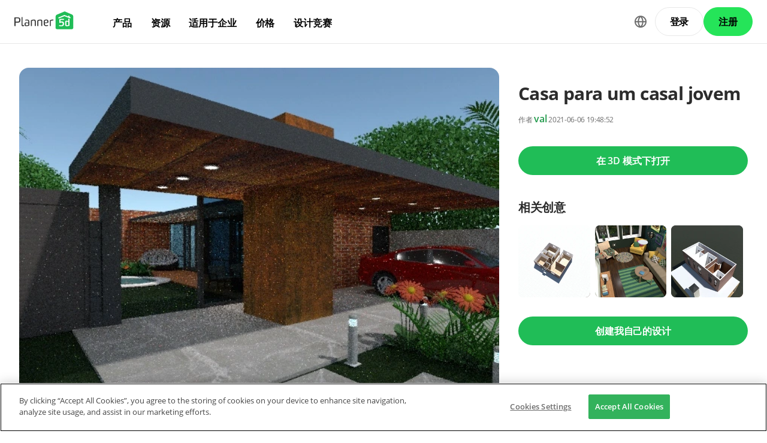

--- FILE ---
content_type: text/html; charset=UTF-8
request_url: https://planner5d.com/zh_hans/gallery/floorplans/LObTXe/floorplans-du-dong-bie-shu-zhuang-shi-wo-shi-chu-fang-hu-wai-3d
body_size: 9788
content:
<!DOCTYPE html>
<html lang="zh_hans" >
	<head>
			<meta charset="UTF-8">
<meta http-equiv="X-UA-Compatible" content="IE=edge">

	<meta name="viewport" content="width=device-width, initial-scale=1">

<meta name="format-detection" content="telephone=no">
<meta name="format-detection" content="address=no">
<meta name="msapplication-TileColor" content="#ffffff">
<meta name="theme-color" content="#ffffff">

<title>Casa para um casal jovem - Free Online Design | 3D  Floor Plans by Planner 5D</title>
<meta property="og:title" content="Casa para um casal jovem - Free Online Design | 3D  Floor Plans by Planner 5D" />
	<meta property="og:image" content="https://storage.planner5d.com/s/14f440c61f9ea11dfb236ad5f1498f86_17.webp?v=1623008932"/>
<meta name="description" content="Casa para um casal jovem - creative floor plan in 3D. Explore unique collections and all the features of advanced, free and easy-to-use home design tool Planner 5D" />
<meta property="og:description" content="Casa para um casal jovem - creative floor plan in 3D. Explore unique collections and all the features of advanced, free and easy-to-use home design tool Planner 5D" />
<meta property="og:type" content="website">
<meta property="og:url" content="https://planner5d.com/zh_hans/gallery/floorplans/LObTXe/floorplans-du-dong-bie-shu-zhuang-shi-wo-shi-chu-fang-hu-wai-3d">

<meta name="format-detection" content="telephone=no">
<meta name="format-detection" content="address=no">


<meta name="twitter:card" content="summary">
<meta name="verify-admitad" content="2fcb2ee3bb">

<link rel="canonical" href="https://planner5d.com/zh_hans/gallery/floorplans/LObTXe/floorplans-du-dong-bie-shu-zhuang-shi-wo-shi-chu-fang-hu-wai-3d">
	<link rel="alternate" hreflang="zh" href="https://planner5d.com/zh_hans/gallery/floorplans/LObTXe/floorplans-du-dong-bie-shu-zhuang-shi-wo-shi-chu-fang-hu-wai-3d">
			<link rel="alternate" hreflang="x-default" href="https://planner5d.com/gallery/floorplans/LObTXe/floorplans-house-decor-bedroom-kitchen-outdoor-3d">
	<link rel="alternate" hreflang="en" href="https://planner5d.com/gallery/floorplans/LObTXe/floorplans-house-decor-bedroom-kitchen-outdoor-3d">
	<link rel="alternate" hreflang="pt" href="https://planner5d.com/pt/gallery/floorplans/LObTXe/floorplans-casa-decoracao-quarto-cozinha-area-externa-3d">
	<link rel="alternate" hreflang="es" href="https://planner5d.com/es/gallery/floorplans/LObTXe/planos-casa-decoracion-dormitorio-cocina-exterior-3d">
	<link rel="alternate" hreflang="fr" href="https://planner5d.com/fr/gallery/floorplans/LObTXe/floorplans-maison-decoration-chambre-a-coucher-cuisine-exterieur-3d">
	<link rel="alternate" hreflang="it" href="https://planner5d.com/it/gallery/floorplans/LObTXe/progetti-casa-decorazioni-camera-da-letto-cucina-oggetti-esterni-3d">
	<link rel="alternate" hreflang="pl" href="https://planner5d.com/pl/gallery/floorplans/LObTXe/floorplans-dom-wystroj-wnetrz-sypialnia-kuchnia-na-zewnatrz-3d">
	<link rel="alternate" hreflang="lt" href="https://planner5d.com/lt/gallery/floorplans/LObTXe/floorplans-namas-dekoras-miegamasis-virtuve-eksterjeras-3d">
	<link rel="alternate" hreflang="de" href="https://planner5d.com/de/gallery/floorplans/LObTXe/floorplans-haus-dekor-schlafzimmer-kuche-outdoor-3d">
	<link rel="alternate" hreflang="sv" href="https://planner5d.com/sv/gallery/floorplans/LObTXe/floorplans-house-decor-bedroom-kitchen-outdoor-3d">
	<link rel="alternate" hreflang="ru" href="https://planner5d.com/ru/gallery/floorplans/LObTXe/planirovki-dom-dekor-spalna-kuhna-ulica-3d">

<link rel="shortcut icon" href="/favicon.ico?v=6.333.1" type="image/x-icon">
	<link href="https://static.planner5d.com/assets/css/core.css?ux=6.333.1" rel="stylesheet">
	<link href="https://static.planner5d.com/assets/css/modals.css?ux=6.333.1" rel="stylesheet">
			<link rel="stylesheet" href="https://static.planner5d.com/assets/css/authorization.css?ux=6.333.1">
	
	<script  nonce="6f759aec9883503a565b5d3ae82b7435"  src="https://static.planner5d.com/web/js/6.333.1/6/fastboot.js"></script>
<script  nonce="6f759aec9883503a565b5d3ae82b7435" >fastboot(0, '-', false, false, false,false, true, '3616f7ea-1487-4ee0-924a-378542f4542d', 'false', '6f759aec9883503a565b5d3ae82b7435', 'web', 'prod', '')</script>
<script  nonce="6f759aec9883503a565b5d3ae82b7435"  src="https://static.planner5d.com/web/js/6.333.1/6/vendors/jquery-3.6.0.min.js"></script>

	<script  nonce="6f759aec9883503a565b5d3ae82b7435"  src="https://static.planner5d.com/web/js/6.333.1/6/vendors/popper.min.js"></script>
	<script  nonce="6f759aec9883503a565b5d3ae82b7435"  src="https://static.planner5d.com/web/js/6.333.1/6/vendors/tippy.min.js"></script>

<script  nonce="6f759aec9883503a565b5d3ae82b7435"  src="https://static.planner5d.com/web/js/6.333.1/build/old.js"></script>
<script  nonce="6f759aec9883503a565b5d3ae82b7435"  src="https://static.planner5d.com/web/js/6.333.1/build/app.js" type="module"></script>
<script type="module"  nonce="6f759aec9883503a565b5d3ae82b7435" >
	const user = window.P5D.getContext().getUser()
	window.P5D.nonce = '6f759aec9883503a565b5d3ae82b7435'
	window.P5D.bootstrap('6.333.1', '796', it => it.language('zh_hans')
				.user(0, null, '-', 'US', user.isAuthorized(), user.isPaid(), 0, user.paidInteriorDesign, user.paidHomePlans, false, false, false, false, '', 'https://planner5d.com/s/user/icon/1.png', 0)
				.googleOneTap('188179007127-dngq0kal33n7bd8pprgrg637snfa0mfk.apps.googleusercontent.com')
				.embeddedCallReceiver('web', ["https:\/\/planner5d.com","https:\/\/planner5d.pro","https:\/\/beta.planner5d.pro","https:\/\/dev.planner5d.pro:4000","https:\/\/tool.planner5d.com"])
				.supportWidget('cgehqyie', '')
				.analytics(
			true, "", "",
			0, "6884e2ad-65cb-0b62-b40a-c195b892d2e5",
			"60bc0e7f65acae83ad83", "34024b3b31dfe8e1838f",
			"GTM-K8563DV","G-61SD1N9JH1",
			'381617732764221', true, false,
			'9068a9877b443411b102fe588fbd1638', 'web',
			 null 		)
		.recaptcha('6Lf1jkksAAAAAPQOMBmE2YcPUtg47n7yUDnE-HWw', '6LdDjkksAAAAANjiKfqeWg018S37kRmAzRGay3Qs')
			);
	</script>
<script type="speculationrules"  nonce="6f759aec9883503a565b5d3ae82b7435" >
	{
		"prefetch": [
			{
				"source": "list",
				"urls": ["/dashboard","https://support.planner5d.com","/blog"],
				"eagerness": "conservative"
			},
			{
				"source": "list",
				"urls": ["/ai","/interior-design-courses","/editor","/pricing","/business","/education","/partners"],
				"eagerness": "moderate"
			},
						  {"source": "list", "urls": ["/auth/email"], "eagerness": "eager"},
						{"source": "document", "where": { "href_matches": ["/use/*","/blog/*"] }, "eagerness": "moderate"}
		],
		"prerender": []
	}
</script>


	<link rel="stylesheet" href="https://static.planner5d.com/assets/css/system.css?ux=6.333.1">
	<link rel="stylesheet" href="https://static.planner5d.com/assets/css/gallery-ideas.css?ux=6.333.1">
	<link rel="stylesheet" href="/s/v2/cssgram.min.css?v=6.333.1">
					</head>
	<body >
	<header id="header-main" class="header-main " data-menu="false"
	data-float="false">
	<div class="header-main-container">
		<div id="header-main-burger" class="header-burger-icon" data-target="#header-menu" tabindex="0">
			<svg>
				<use xlink:href="https://planner5d.com/assets/sprite/tool.svg#ui--header-main-burger"></use>
			</svg>
		</div>
		<a class="header-main-logo" href="https://planner5d.com/zh_hans">
			<svg>
				<use xlink:href="https://planner5d.com/assets/sprite/main.svg#ui--p5d-logo"></use>
			</svg>
		</a>
		
		<div class="header-main-sidebar" id="header-main-menu">
			<div class="header-main-sidebar-modal"></div>
			<div>
				<nav role="menu">
															
																			<div class="header-main-link header-main-dropdown-item">
					<b role="menuitem" tabindex="0">产品</b>
							<div class="header-main-dropdown-wrapper header-main-nav-submenu column-2">
				<div class="header-main-dropdown header-main-nav-submenu-container">
					<div class="submenu-header">
						<button class="back">
							<svg>
								<use xlink:href="https://planner5d.com/assets/sprite/tool.svg#ui--header-back"></use>
							</svg>
						</button>
						产品
					</div>
					<div role="group" class="submenu-block">
													<div>
																											<b role="menuitem" tabindex="1">产品</b>
																																		<a href="/editor"
										class=" "
									>室内设计软件</a>
																	<a href="/pro"
										class="is-new "
									>Planner 5D Pro</a>
																	<a href="/use/ai-interior-design"
										class=" "
									>人工智能室内设计工具</a>
																	<a href="/pro/moodboards"
										class=" "
									>心情板</a>
																	<a href="/pro/360walkthrough"
										class=" "
									>360º 漫步</a>
																	<a href="/zh_hans/ai"
										class=" "
									>AI平面图转换器</a>
																	<a href="/experts"
										class=" "
									>聘请设计师</a>
															</div>
													<div>
																											<b role="menuitem" tabindex="1">平台</b>
																																		<a href="/zh_hans/mobile/ios"
										class=" "
									>iOS</a>
																	<a href="/zh_hans/mobile/android"
										class=" "
									>Android</a>
																	<a href="/zh_hans/promo/windows"
										class=" "
									>Windows</a>
																	<a href="/zh_hans/promo/macos"
										class=" "
									>macOS</a>
																	<a href="/applevisionpro"
										class=" "
									>VisionOS</a>
															</div>
											</div>
				</div>
			</div>
			</div>

														<div class="header-main-link header-main-dropdown-item">
					<b role="menuitem" tabindex="0">资源</b>
							<div class="header-main-dropdown-wrapper header-main-nav-submenu column-2">
				<div class="header-main-dropdown header-main-nav-submenu-container">
					<div class="submenu-header">
						<button class="back">
							<svg>
								<use xlink:href="https://planner5d.com/assets/sprite/tool.svg#ui--header-back"></use>
							</svg>
						</button>
						资源
					</div>
					<div role="group" class="submenu-block">
													<div>
																											<b role="menuitem" tabindex="1">学习</b>
																																		<a href="/zh_hans/interior-design-courses"
										class=" "
									>在线室内设计学校</a>
																	<a href="/zh_hans/contests"
										class=" "
									>设计竞赛</a>
															</div>
													<div>
																											<b role="menuitem" tabindex="1">探索</b>
																																		<a href="/zh_hans/gallery/ideas"
										class=" "
									>3D 效果图库</a>
																	<a href="/zh_hans/gallery#top-designers"
										class=" "
									>顶级室内设计师</a>
															</div>
											</div>
				</div>
			</div>
			</div>

														<div class="header-main-link header-main-dropdown-item">
					<b role="menuitem" tabindex="0">适用于企业</b>
							<div class="header-main-dropdown-wrapper header-main-nav-submenu column-1">
				<div class="header-main-dropdown header-main-nav-submenu-container">
					<div class="submenu-header">
						<button class="back">
							<svg>
								<use xlink:href="https://planner5d.com/assets/sprite/tool.svg#ui--header-back"></use>
							</svg>
						</button>
						适用于企业
					</div>
					<div role="group" class="submenu-block">
													<div>
																									<a href="/zh_hans/business"
										class=" "
									>产品配置器</a>
																	<a href="/education"
										class=" "
									>学校解决方案</a>
																	<a href="/zh_hans/partners"
										class=" "
									>合作伙伴计划</a>
															</div>
											</div>
				</div>
			</div>
			</div>

																
											<div class="header-main-item-group-wrapper">
							<div class="header-main-item-group-icon"></div>
							<div class="header-main-item-group">
								<div class="header-main-item-group-container">
																				<div class="header-main-link header-main-dropdown-item">
					<a role="menuitem" tabindex="0" href="/pricing">价格</a>
					</div>

																				<div class="header-main-link header-main-dropdown-item">
					<a role="menuitem" tabindex="0" href="/zh_hans/contests">设计竞赛</a>
					</div>

																	</div>
							</div>
						</div>
									</nav>
				
				<div class="header-main-link header-main-lang-block header-main-dropdown-item">
					<b tabindex="0">语言</b>
					<div class="header-main-dropdown-wrapper header-main-nav-submenu">
						<div class="header-main-dropdown header-main-nav-submenu-container">
							<div class="submenu-header">
								<button class="back" tabindex="0">
									<svg>
										<use xlink:href="https://planner5d.com/assets/sprite/tool.svg#ui--header-back"></use>
									</svg>
								</button>
								语言
							</div>
							<div class="submenu-block">
								<div>
										<a lang="en" href="https://planner5d.com/gallery/floorplans/LObTXe/floorplans-house-decor-bedroom-kitchen-outdoor-3d" data-analytics="language_changed"
		data-analytics-params={&quot;from&quot;:&quot;zh_hans&quot;,&quot;to&quot;:&quot;en&quot;,&quot;method&quot;:&quot;dropdown&quot;}
	>English</a>
	<a lang="pt" href="https://planner5d.com/pt/gallery/floorplans/LObTXe/floorplans-casa-decoracao-quarto-cozinha-area-externa-3d" data-analytics="language_changed"
		data-analytics-params={&quot;from&quot;:&quot;zh_hans&quot;,&quot;to&quot;:&quot;pt&quot;,&quot;method&quot;:&quot;dropdown&quot;}
	>Português</a>
	<a lang="es" href="https://planner5d.com/es/gallery/floorplans/LObTXe/planos-casa-decoracion-dormitorio-cocina-exterior-3d" data-analytics="language_changed"
		data-analytics-params={&quot;from&quot;:&quot;zh_hans&quot;,&quot;to&quot;:&quot;es&quot;,&quot;method&quot;:&quot;dropdown&quot;}
	>Español</a>
	<a lang="fr" href="https://planner5d.com/fr/gallery/floorplans/LObTXe/floorplans-maison-decoration-chambre-a-coucher-cuisine-exterieur-3d" data-analytics="language_changed"
		data-analytics-params={&quot;from&quot;:&quot;zh_hans&quot;,&quot;to&quot;:&quot;fr&quot;,&quot;method&quot;:&quot;dropdown&quot;}
	>Français</a>
	<a lang="it" href="https://planner5d.com/it/gallery/floorplans/LObTXe/progetti-casa-decorazioni-camera-da-letto-cucina-oggetti-esterni-3d" data-analytics="language_changed"
		data-analytics-params={&quot;from&quot;:&quot;zh_hans&quot;,&quot;to&quot;:&quot;it&quot;,&quot;method&quot;:&quot;dropdown&quot;}
	>Italiano</a>
	<a lang="pl" href="https://planner5d.com/pl/gallery/floorplans/LObTXe/floorplans-dom-wystroj-wnetrz-sypialnia-kuchnia-na-zewnatrz-3d" data-analytics="language_changed"
		data-analytics-params={&quot;from&quot;:&quot;zh_hans&quot;,&quot;to&quot;:&quot;pl&quot;,&quot;method&quot;:&quot;dropdown&quot;}
	>Polski</a>
	<a lang="lt" href="https://planner5d.com/lt/gallery/floorplans/LObTXe/floorplans-namas-dekoras-miegamasis-virtuve-eksterjeras-3d" data-analytics="language_changed"
		data-analytics-params={&quot;from&quot;:&quot;zh_hans&quot;,&quot;to&quot;:&quot;lt&quot;,&quot;method&quot;:&quot;dropdown&quot;}
	>Lietuviškai</a>
	<a lang="de" href="https://planner5d.com/de/gallery/floorplans/LObTXe/floorplans-haus-dekor-schlafzimmer-kuche-outdoor-3d" data-analytics="language_changed"
		data-analytics-params={&quot;from&quot;:&quot;zh_hans&quot;,&quot;to&quot;:&quot;de&quot;,&quot;method&quot;:&quot;dropdown&quot;}
	>Deutsch</a>
	<a lang="zh_hans" href="https://planner5d.com/zh_hans/gallery/floorplans/LObTXe/floorplans-du-dong-bie-shu-zhuang-shi-wo-shi-chu-fang-hu-wai-3d" data-analytics="language_changed"
		data-analytics-params={&quot;from&quot;:&quot;zh_hans&quot;,&quot;to&quot;:&quot;zh_hans&quot;,&quot;method&quot;:&quot;dropdown&quot;}
	>中国</a>
	<a lang="sv" href="https://planner5d.com/sv/gallery/floorplans/LObTXe/floorplans-house-decor-bedroom-kitchen-outdoor-3d" data-analytics="language_changed"
		data-analytics-params={&quot;from&quot;:&quot;zh_hans&quot;,&quot;to&quot;:&quot;sv&quot;,&quot;method&quot;:&quot;dropdown&quot;}
	>Sverige</a>
	<a lang="ru" href="https://planner5d.com/ru/gallery/floorplans/LObTXe/planirovki-dom-dekor-spalna-kuhna-ulica-3d" data-analytics="language_changed"
		data-analytics-params={&quot;from&quot;:&quot;zh_hans&quot;,&quot;to&quot;:&quot;ru&quot;,&quot;method&quot;:&quot;dropdown&quot;}
	>Русский</a>

								</div>
							</div>
						</div>
					</div>
				</div>
				
				<div class="header-main-app-block">
					<b>教育版 Planner 5D</b>
					开始使用该应用程序以提升您的体验并解锁所有移动功能
					<div class="header-app-badges">
						<a class="badge-googleplay" href="/go?from=mainPage&amp;to=https%3A%2F%2Fplay.google.com%2Fstore%2Fapps%2Fdetails%3Fid%3Dcom.planner5d.planner5d" target="_blank"></a>
						<a class="badge-appstore" href="/go?from=mainPage&amp;to=https%3A%2F%2Fapps.apple.com%2Fapp%2Fapple-store%2Fid1310584536%3Fpt%3D2019088%26ct%3Dweb%26mt%3D8" target="_blank"></a>
					</div>
				</div>
			</div>
		</div>
		
		<div class="header-main-controls">
						<div class="header-main-lang-selector header-main-dropdown-item dropdown-icon">
				<div class="header-main-lang-icon" tabindex="0"></div>
				<div class="header-main-dropdown-wrapper">
					<div class="header-main-dropdown">
							<a lang="en" href="https://planner5d.com/gallery/floorplans/LObTXe/floorplans-house-decor-bedroom-kitchen-outdoor-3d" data-analytics="language_changed"
		data-analytics-params={&quot;from&quot;:&quot;zh_hans&quot;,&quot;to&quot;:&quot;en&quot;,&quot;method&quot;:&quot;dropdown&quot;}
	>English</a>
	<a lang="pt" href="https://planner5d.com/pt/gallery/floorplans/LObTXe/floorplans-casa-decoracao-quarto-cozinha-area-externa-3d" data-analytics="language_changed"
		data-analytics-params={&quot;from&quot;:&quot;zh_hans&quot;,&quot;to&quot;:&quot;pt&quot;,&quot;method&quot;:&quot;dropdown&quot;}
	>Português</a>
	<a lang="es" href="https://planner5d.com/es/gallery/floorplans/LObTXe/planos-casa-decoracion-dormitorio-cocina-exterior-3d" data-analytics="language_changed"
		data-analytics-params={&quot;from&quot;:&quot;zh_hans&quot;,&quot;to&quot;:&quot;es&quot;,&quot;method&quot;:&quot;dropdown&quot;}
	>Español</a>
	<a lang="fr" href="https://planner5d.com/fr/gallery/floorplans/LObTXe/floorplans-maison-decoration-chambre-a-coucher-cuisine-exterieur-3d" data-analytics="language_changed"
		data-analytics-params={&quot;from&quot;:&quot;zh_hans&quot;,&quot;to&quot;:&quot;fr&quot;,&quot;method&quot;:&quot;dropdown&quot;}
	>Français</a>
	<a lang="it" href="https://planner5d.com/it/gallery/floorplans/LObTXe/progetti-casa-decorazioni-camera-da-letto-cucina-oggetti-esterni-3d" data-analytics="language_changed"
		data-analytics-params={&quot;from&quot;:&quot;zh_hans&quot;,&quot;to&quot;:&quot;it&quot;,&quot;method&quot;:&quot;dropdown&quot;}
	>Italiano</a>
	<a lang="pl" href="https://planner5d.com/pl/gallery/floorplans/LObTXe/floorplans-dom-wystroj-wnetrz-sypialnia-kuchnia-na-zewnatrz-3d" data-analytics="language_changed"
		data-analytics-params={&quot;from&quot;:&quot;zh_hans&quot;,&quot;to&quot;:&quot;pl&quot;,&quot;method&quot;:&quot;dropdown&quot;}
	>Polski</a>
	<a lang="lt" href="https://planner5d.com/lt/gallery/floorplans/LObTXe/floorplans-namas-dekoras-miegamasis-virtuve-eksterjeras-3d" data-analytics="language_changed"
		data-analytics-params={&quot;from&quot;:&quot;zh_hans&quot;,&quot;to&quot;:&quot;lt&quot;,&quot;method&quot;:&quot;dropdown&quot;}
	>Lietuviškai</a>
	<a lang="de" href="https://planner5d.com/de/gallery/floorplans/LObTXe/floorplans-haus-dekor-schlafzimmer-kuche-outdoor-3d" data-analytics="language_changed"
		data-analytics-params={&quot;from&quot;:&quot;zh_hans&quot;,&quot;to&quot;:&quot;de&quot;,&quot;method&quot;:&quot;dropdown&quot;}
	>Deutsch</a>
	<a lang="zh_hans" href="https://planner5d.com/zh_hans/gallery/floorplans/LObTXe/floorplans-du-dong-bie-shu-zhuang-shi-wo-shi-chu-fang-hu-wai-3d" data-analytics="language_changed"
		data-analytics-params={&quot;from&quot;:&quot;zh_hans&quot;,&quot;to&quot;:&quot;zh_hans&quot;,&quot;method&quot;:&quot;dropdown&quot;}
	>中国</a>
	<a lang="sv" href="https://planner5d.com/sv/gallery/floorplans/LObTXe/floorplans-house-decor-bedroom-kitchen-outdoor-3d" data-analytics="language_changed"
		data-analytics-params={&quot;from&quot;:&quot;zh_hans&quot;,&quot;to&quot;:&quot;sv&quot;,&quot;method&quot;:&quot;dropdown&quot;}
	>Sverige</a>
	<a lang="ru" href="https://planner5d.com/ru/gallery/floorplans/LObTXe/planirovki-dom-dekor-spalna-kuhna-ulica-3d" data-analytics="language_changed"
		data-analytics-params={&quot;from&quot;:&quot;zh_hans&quot;,&quot;to&quot;:&quot;ru&quot;,&quot;method&quot;:&quot;dropdown&quot;}
	>Русский</a>

					</div>
				</div>
			</div>
			
						
							<button class="button button-bordered" data-sign-in
					data-analytics-button-placement="header">登录</button>
				<button class="button button-primary" data-sign-up
					data-analytics-button-placement="header">注册</button>
				<button class="button button-bordered get-started-button" data-sign-up-slider
					data-analytics-button-placement="header">
					使用入门
				</button>
					</div>
	</div>
</header>

<script  nonce="6f759aec9883503a565b5d3ae82b7435" >
	P5D.getContext().addOnLoadedListener(context => {
		context.getHeaderMain()
	})
</script>
	
		<main class="section gallery-section" data-type="/gallery/floorplans/" data-id="87365">
		<div class="container">
			<section class="gallery-photo">
	<div class="gallery-photo-block">
				<figure class="image ">
			<a href="https://storage.planner5d.com/s/14f440c61f9ea11dfb236ad5f1498f86_17.webp?v=1623008932" data-fancybox="gallery"><img src="https://storage.planner5d.com/s/14f440c61f9ea11dfb236ad5f1498f86_17.webp?v=1623008932" alt="Casa para um casal jovem #87365 by val" /></a>
		</figure>
				
				<div id="gallery-plan-carousel" class="gallery-photo-list owl-carousel owl-loaded owl-drag">
			<div class="gallery-photo-list-container owl-stage-outer">
				<ul class="owl-stage">
										<li class="owl-item">
						<a class="image" href="https://storage.planner5d.com/s/14f440c61f9ea11dfb236ad5f1498f86_16.webp?v=1623008932" data-fancybox="gallery">
							<img src="https://storage.planner5d.com/s.200/14f440c61f9ea11dfb236ad5f1498f86_16.webp?v=1623008932" alt="" />
						</a>
					</li>
										<li class="owl-item">
						<a class="image" href="https://storage.planner5d.com/s/14f440c61f9ea11dfb236ad5f1498f86_18.webp?v=1623008932" data-fancybox="gallery">
							<img src="https://storage.planner5d.com/s.200/14f440c61f9ea11dfb236ad5f1498f86_18.webp?v=1623008932" alt="" />
						</a>
					</li>
										<li class="owl-item">
						<a class="image" href="https://storage.planner5d.com/s/14f440c61f9ea11dfb236ad5f1498f86_15.webp?v=1623008932" data-fancybox="gallery">
							<img src="https://storage.planner5d.com/s.200/14f440c61f9ea11dfb236ad5f1498f86_15.webp?v=1623008932" alt="" />
						</a>
					</li>
										<li class="owl-item">
						<a class="image" href="https://storage.planner5d.com/s/14f440c61f9ea11dfb236ad5f1498f86_14.webp?v=1623008932" data-fancybox="gallery">
							<img src="https://storage.planner5d.com/s.200/14f440c61f9ea11dfb236ad5f1498f86_14.webp?v=1623008932" alt="" />
						</a>
					</li>
										<li class="owl-item">
						<a class="image" href="https://storage.planner5d.com/s/14f440c61f9ea11dfb236ad5f1498f86_13.webp?v=1623008932" data-fancybox="gallery">
							<img src="https://storage.planner5d.com/s.200/14f440c61f9ea11dfb236ad5f1498f86_13.webp?v=1623008932" alt="" />
						</a>
					</li>
										<li class="owl-item">
						<a class="image" href="https://storage.planner5d.com/s/14f440c61f9ea11dfb236ad5f1498f86_12.webp?v=1623008932" data-fancybox="gallery">
							<img src="https://storage.planner5d.com/s.200/14f440c61f9ea11dfb236ad5f1498f86_12.webp?v=1623008932" alt="" />
						</a>
					</li>
									</ul>
			</div>
		</div>
			</div>
	
	<div class="gallery-photo-additional-info">
		<div class="tags">
							<a class="tag" data-id="0" href="https://planner5d.com/zh_hans/gallery/floorplans/gong-yu">公寓</a>
							<a class="tag is-active" data-id="1" href="https://planner5d.com/zh_hans/gallery/floorplans/du-dong-bie-shu">独栋别墅</a>
							<a class="tag" data-id="2" href="https://planner5d.com/zh_hans/gallery/floorplans/lu-tai">露台</a>
							<a class="tag" data-id="3" href="https://planner5d.com/zh_hans/gallery/floorplans/jia-ju">家具</a>
							<a class="tag is-active" data-id="4" href="https://planner5d.com/zh_hans/gallery/floorplans/zhuang-shi">装饰</a>
							<a class="tag" data-id="5" href="https://planner5d.com/zh_hans/gallery/floorplans/diy">DIY</a>
							<a class="tag" data-id="6" href="https://planner5d.com/zh_hans/gallery/floorplans/yu-shi">浴室</a>
							<a class="tag is-active" data-id="7" href="https://planner5d.com/zh_hans/gallery/floorplans/wo-shi">卧室</a>
							<a class="tag" data-id="8" href="https://planner5d.com/zh_hans/gallery/floorplans/ke-ting">客厅</a>
							<a class="tag" data-id="9" href="https://planner5d.com/zh_hans/gallery/floorplans/che-ku">车库</a>
							<a class="tag is-active" data-id="10" href="https://planner5d.com/zh_hans/gallery/floorplans/chu-fang">厨房</a>
							<a class="tag is-active" data-id="11" href="https://planner5d.com/zh_hans/gallery/floorplans/hu-wai">户外</a>
							<a class="tag" data-id="12" href="https://planner5d.com/zh_hans/gallery/floorplans/er-tong-fang">儿童房</a>
							<a class="tag" data-id="13" href="https://planner5d.com/zh_hans/gallery/floorplans/ban-gong-shi">办公室</a>
							<a class="tag" data-id="14" href="https://planner5d.com/zh_hans/gallery/floorplans/zhao-ming">照明</a>
							<a class="tag" data-id="15" href="https://planner5d.com/zh_hans/gallery/floorplans/gai-zao">改造</a>
							<a class="tag" data-id="16" href="https://planner5d.com/zh_hans/gallery/floorplans/jing-guan">景观</a>
							<a class="tag" data-id="17" href="https://planner5d.com/zh_hans/gallery/floorplans/jia-dian">家电</a>
							<a class="tag" data-id="18" href="https://planner5d.com/zh_hans/gallery/floorplans/ka-fei-guan">咖啡馆</a>
							<a class="tag" data-id="19" href="https://planner5d.com/zh_hans/gallery/floorplans/can-ting">餐厅</a>
							<a class="tag" data-id="20" href="https://planner5d.com/zh_hans/gallery/floorplans/jie-gou">结构</a>
							<a class="tag" data-id="21" href="https://planner5d.com/zh_hans/gallery/floorplans/chu-wu-shi">储物室</a>
							<a class="tag" data-id="22" href="https://planner5d.com/zh_hans/gallery/floorplans/dan-jian-gong-yu">单间公寓</a>
							<a class="tag" data-id="23" href="https://planner5d.com/zh_hans/gallery/floorplans/xuan-guan">玄关</a>
								</div>
		<div class="views-block"><span class="icon"><i class="fas fa-eye"></i></span><span>3694</span></div>
	</div>
</section>
			
			<section class="gallery-header gallery-sidebar">
				<h1>Casa para um casal jovem</h1>
				<div class="subtitle text-break">
										<small>作者 <a class="link" href="https://planner5d.com/zh_hans/profile/id4909439">val</a> 2021-06-06 19:48:52</small>
									</div>
			</section>
			
						<section class="create-design-button gallery-sidebar">
				<a class="button is-primary"
				   data-onclick="
				   P5D.getContext().getProjectAnalytics().setProjectOpenedSourceGallery();
				   P5D.getContext().getLocationUtils().requestRedirect('https://planner5d.com/zh_hans/v?key=8fa8cdd12ba4c831d0c77cad714631cf&amp;viewMode=3d')
				">
					在 3D 模式下打开
				</a>
			</section>
						
						
						<section class="gallery-related-photos gallery-sidebar">
				<h2>相关创意</h2>
				<div class="relatedContent">
																							<a class="image " href="https://planner5d.com/zh_hans/gallery/ideas/MF82Y" style="background-image:url(https://storage.planner5d.com/s.200/ed3fbc62ad7bebb3313aa08e06b6e814_1.webp);">
							<img src="https://storage.planner5d.com/s.200/ed3fbc62ad7bebb3313aa08e06b6e814_1.webp" alt="photos 独栋别墅 ideas" />
						</a>
																							<a class="image " href="https://planner5d.com/zh_hans/gallery/ideas/MFZ1T" style="background-image:url(https://storage.planner5d.com/s.200/4f6550970bc33aa40f8d129b381899fe_1.webp);">
							<img src="https://storage.planner5d.com/s.200/4f6550970bc33aa40f8d129b381899fe_1.webp" alt="photos 玄关 儿童房 浴室 ideas" />
						</a>
																							<a class="image " href="https://planner5d.com/zh_hans/gallery/ideas/MFY5F" style="background-image:url(https://storage.planner5d.com/s.200/45f9fead5b2143b9551013cac8f8f67b_1.webp);">
							<img src="https://storage.planner5d.com/s.200/45f9fead5b2143b9551013cac8f8f67b_1.webp" alt="photos 厨房 ideas" />
						</a>
									</div>
			</section>
						
			<section class="create-design-button gallery-sidebar">
				<a class="button is-primary" href="https://planner5d.com/zh_hans/editor">创建我自己的设计</a>
			</section>
			
									<section class="gallery-description gallery-sidebar expanded">
							</section>
			
			<section class="gallery-reactions">
	<a class="gallery-favorite js-button-favorite "
	   data-onclick="P5D.getContext().getGalleryAnalytics().sendFavoriteEvent('8fa8cdd12ba4c831d0c77cad714631cf')"
	>
		<span class="favorite-icon"></span>
		<span class="favorite-label js-button-favorite-label">
			添加到收藏夹
		</span>
	</a>
	<div>
		<div class="gallery-favorite-users">
						<div class="gallery-favorite-user-list">
									<a class="level-item userpic" href="https://planner5d.com/zh_hans/profile/id5866918" title="Anonymous">
						<figure class="image is-avatar is-link is-32x32"><img src="https://planner5d.com/s/user/icon/9.png" alt="" /></figure>
					</a>
							</div>
					</div>
	</div>
	<div class="social-links" >
		<a class="btn-social btn-social--facebook is-medium is-rounded"
		   data-onclick="P5D.getContext().getGalleryAnalytics().sendSharedOnFacebookEvent('8fa8cdd12ba4c831d0c77cad714631cf', 'floorplan')">
		</a>
		<a class="btn-social btn-social--twitter is-medium is-rounded"
		   data-onclick="P5D.getContext().getGalleryAnalytics().sendSharedOnTwitterEvent('8fa8cdd12ba4c831d0c77cad714631cf', 'floorplan')">
		</a>
		<a class="btn-social btn-social--vk is-medium is-rounded"
		   data-onclick="P5D.getContext().getGalleryAnalytics().sendSharedOnVkEvent('8fa8cdd12ba4c831d0c77cad714631cf', 'floorplan')">
		</a>
		<a class="btn-social btn-social--reddit is-medium is-rounded"
		   data-onclick="P5D.getContext().getGalleryAnalytics().sendSharedOnRedditEvent('8fa8cdd12ba4c831d0c77cad714631cf', 'floorplan')">
		</a>
	</div>
</section>
			
									<section class="gallery-notes">
				<h2>Designer’s notes</h2>
				<p>Uma casa ampla, aconchegante e linda</p>
			</section>
						
			<section class="gallery-comments">
		<div class="header" data-count="0">Comments (0)</div>
	<div class="comment-list collapsed">
					</div>
		
	<template class="comment-template">
		<div class="media">
	<div class="media-left">
		<figure class="image is-48x48"><img src="https://planner5d.com/s/user/icon/1.png" alt=""></figure>
	</div>
	<div class="media-content">
		<strong><a href="https://planner5d.com/zh_hans/profile/id0"></a></strong>
		<div class="content is-marginless">{comment}</div>
		<small><span class="has-text-grey">{createdAt}</span></small>
	</div>
	</div>
	</template>
</section>
		</div>
			</main>
	
	<div id="modal-likes" class="modal">
		<div class="modal-background"></div>
		<div class="modal-card">
			<div class="modal-card-head">
				<p class="modal-card-title">
					<span>已添加到收藏夹</span>&nbsp;<span>(1)</span>
				</p>
				<button class="delete" data-dismiss="modal"></button>
			</div>
			<div class="modal-card-body">
				<div class="columns is-mobile is-multiline">
											<div class="column is-3">
							<a href="https://planner5d.com/zh_hans/profile/id5866918" class="image is-avatar is-link is-centered is-64x64">
								<img src="https://planner5d.com/s/user/icon/9.png" alt="">
							</a>
							
							<div class="has-text-centered">
								<a class="link-invert" href="https://planner5d.com/zh_hans/profile/id5866918">
									<small>Anonymous</small>
								</a>
							</div>
						</div>
									</div>
			</div>
		</div>
	</div>

			<footer class="cross-footer cross-footer-container" data-element="footer">
	<div class="cross-footer-menu">
		<div><input id="footer-company" type="checkbox" /> <label for="footer-company">公司</label>
<ul>
	<li><a data-analytics="info_page" data-analytics-params="{&quot;name&quot;:&quot;company_about_us&quot;}" href="https://planner5d.com/zh_hans/pages/about">关于我们</a></li>
	<li><a href="https://planner5d.com/zh_hans/pricing">价钱</a></li>
	<li><a data-analytics="info_page" data-analytics-params="{&quot;name&quot;:&quot;company_newsroom&quot;}" href="https://planner5d.com/zh_hans/newsroom">新闻中心</a></li>
	<li><a data-analytics="info_page" data-analytics-params="{&quot;name&quot;:&quot;company_newsroom&quot;}" href="https://planner5d.com/zh_hans/interior-design-council">室内设计委员会</a></li>
	<li><a data-analytics="info_page" data-analytics-params="{&quot;name&quot;:&quot;company_terms&quot;}" href="https://planner5d.com/zh_hans/legal-information">法律信息</a></li>
	<li><a data-analytics="info_page" data-analytics-params="{&quot;name&quot;:&quot;company_partner_program&quot;}" href="https://planner5d.com/partners">合作伙伴计划</a></li>
	<li><a data-analytics="info_page" data-analytics-params="{&quot;name&quot;:&quot;company_jobs&quot;}" href="https://planner5d.com/careers" target="_blank">招贤纳士</a></li>
	<li><a data-analytics="info_page" data-analytics-params="{&quot;name&quot;:&quot;company_support&quot;}" href="https://support.planner5d.com">帮助中心</a></li>
</ul>
</div>

<div><input id="footer-use-cases" type="checkbox" /> <label for="footer-use-cases">用例</label>

<ul>
	<li><a href="/use/garden-planner">3D Garden Planner</a></li>
	<li><a href="/use/gym-design-planner">Gym Floor Plan</a></li>
	<li><a href="/use/landscape-design-software">Landscape Design Software</a></li>
	<li><a href="/use/home-design-software">Home Design Software</a></li>
	<li><a href="/use/bathroom-planner-tool">Bathroom Planner</a></li>
	<li><a href="/use/room-planner-tool">Room Planner</a></li>
	<li><a href="/use/kitchen-planner-tool">Kitchen Planner</a></li>
	<li><a href="/use/office-design">Office Design</a></li>
	<li><a href="/use/floor-plan-software">Floor Plan Software</a></li>
	<li><a href="/use/free-floor-plan-creator">Floor Plan Creator</a></li>
</ul>
</div>

<div><input id="footer-platforms" type="checkbox" /> <label for="footer-platforms">平台</label>

<ul>
	<li><a href="https://planner5d.com/zh_hans/promo/web">Web</a></li>
	<li><a href="https://planner5d.com/zh_hans/mobile/ios">iOS</a></li>
	<li><a href="https://planner5d.com/zh_hans/mobile/android">Android</a></li>
	<li><a href="https://planner5d.com/zh_hans/promo/macos">macOS</a></li>
	<li><a href="https://planner5d.com/zh_hans/promo/windows">Windows</a></li>
</ul>
</div>

<div><input id="footer-features" type="checkbox" /> <label for="footer-features">功能</label>

<ul>
	<li><a href="https://planner5d.com/zh_hans/smart-wizard">房间自动生成器</a></li>
	<li><a href="https://planner5d.com/zh_hans/ai/">AI 平面图识别</a></li>
	<li><a href="https://planner5d.com/zh_hans/ar">AR 驱动的 3D 室内投影功能</a></li>
	<li><a href="https://planner5d.com/zh_hans/afa">自动化家具布置</a></li>
	<li><a href="https://planner5d.com/zh_hans/business">企业解决方案</a></li>
	<li><a href="https://planner5d.com/zh_hans/education">学校解决方案</a></li>
	<li><a href="https://planner5d.com/zh_hans/configurator">产品配置器</a></li>
</ul>
</div>

<div><input id="footer-design-ideas" type="checkbox" /> <label for="footer-design-ideas">设计创意</label>

<ul>
	<li><a data-sheets-formula-bar-text-link="https://planner5d.com/blog/" data-sheets-formula-bar-text-style="font-size:13px;color:#1155cc;font-weight:normal;text-decoration:underline;font-family:'Arial';font-style:normal;text-decoration-skip-ink:none;" href="https://planner5d.com/blog/">Interior Design Blog</a></li>
	<li><a href="https://planner5d.com/zh_hans/interior-design-courses">室内设计学校</a></li>
	<li><a href="https://planner5d.com/zh_hans/contests">室内设计竞赛</a></li>
	<li><a href="https://planner5d.com/zh_hans/gallery/floorplans">平面图库</a></li>
	<li><a href="https://planner5d.com/zh_hans/gallery/ideas">3D 效果图库</a></li>
</ul>
</div>
	</div>
	<div class="cross-footer-content">
		<div class="cross-footer-copyright">
			<div>
				<b>Planner 5D</b> ® © 2011—2026
			</div>
			<div class="copyright-address" itemscope="" itemtype="http://schema.org/Organization">
				<span itemprop="name">Planner5D UAB</span>, <span itemprop="address" itemscope=""
					itemtype="http://schema.org/PostalAddress">
          <span itemprop="streetAddress">A. Goštauto St. 12A</span>, <span itemprop="addressLocality">Vilnius</span>
          <span itemprop="postalCode">01108</span>, <span itemprop="addressCountry">Lithuania</span><span itemprop="telephone"></span>
        </span>
			</div>
		</div>
		<div class="cross-footer-social-wrap">
			<div>Follow:</div>
			<ul class="cross-footer-social">
									<li>
						<a href="/go?from=mainPage&amp;to=https%3A%2F%2Fwww.instagram.com%2FPlanner5D%2F" target="_blank" class="social-item-instagram">
							<svg>
								<use xlink:href="https://planner5d.com/assets/sprite/tool.svg#ui--social-instagram"></use>
							</svg>
						</a>
					</li>
									<li>
						<a href="/go?from=mainPage&amp;to=https%3A%2F%2Fwww.youtube.com%2Fchannel%2FUC6WZGzWb30NKcU-QK2ldy7w" target="_blank" class="social-item-youtube">
							<svg>
								<use xlink:href="https://planner5d.com/assets/sprite/tool.svg#ui--social-youtube"></use>
							</svg>
						</a>
					</li>
									<li>
						<a href="/go?from=mainPage&amp;to=https%3A%2F%2Fwww.tiktok.com%2F%40planner5d" target="_blank" class="social-item-tiktok">
							<svg>
								<use xlink:href="https://planner5d.com/assets/sprite/tool.svg#ui--social-tiktok"></use>
							</svg>
						</a>
					</li>
									<li>
						<a href="/go?from=mainPage&amp;to=https%3A%2F%2Fwww.facebook.com%2FPlanner5D%2F" target="_blank" class="social-item-facebook">
							<svg>
								<use xlink:href="https://planner5d.com/assets/sprite/tool.svg#ui--social-facebook"></use>
							</svg>
						</a>
					</li>
									<li>
						<a href="/go?from=mainPage&amp;to=https%3A%2F%2Fx.com%2FPlanner5D%2F" target="_blank" class="social-item-x">
							<svg>
								<use xlink:href="https://planner5d.com/assets/sprite/tool.svg#ui--social-x"></use>
							</svg>
						</a>
					</li>
									<li>
						<a href="/go?from=mainPage&amp;to=https%3A%2F%2Fwww.pinterest.com%2Fplanner5d%2F" target="_blank" class="social-item-pinterest">
							<svg>
								<use xlink:href="https://planner5d.com/assets/sprite/tool.svg#ui--social-pinterest"></use>
							</svg>
						</a>
					</li>
									<li>
						<a href="/go?from=mainPage&amp;to=https%3A%2F%2Fwww.linkedin.com%2Fcompany%2Fplanner-5d%2F" target="_blank" class="social-item-linkedin">
							<svg>
								<use xlink:href="https://planner5d.com/assets/sprite/tool.svg#ui--social-linkedin"></use>
							</svg>
						</a>
					</li>
									<li>
						<a href="/go?from=mainPage&amp;to=https%3A%2F%2Fwww.reddit.com%2Fr%2Fplanner5d%2F" target="_blank" class="social-item-reddit">
							<svg>
								<use xlink:href="https://planner5d.com/assets/sprite/tool.svg#ui--social-reddit"></use>
							</svg>
						</a>
					</li>
							</ul>
		</div>
		<div class="cross-footer-app">
			<div>Apps:</div>
			<div class="app-badges">
				<a class="badge-googleplay" href="/go?from=mainPage&amp;to=https%3A%2F%2Fplay.google.com%2Fstore%2Fapps%2Fdetails%3Fid%3Dcom.planner5d.planner5d" target="_blank"></a>
				<a class="badge-appstore" href="/go?from=mainPage&amp;to=https%3A%2F%2Fapps.apple.com%2Fapp%2Fapple-store%2Fid1310584536%3Fpt%3D2019088%26ct%3Dweb%26mt%3D8" target="_blank"></a>
				<a class="badge-microsoft" href="/go?from=mainPage&amp;to=https%3A%2F%2Fwww.microsoft.com%2Fstore%2Fapps%2F9nblggh4mp71%3Focid%3Dbadge%26cid%3Dwebsite_p5d" target="_blank"></a>
			</div>
		</div>
		<div class="cross-footer-language">
			<div class="cross-footer-select">
				<select id="jsCrossFooterSelectLanguage" data-current-locale="zh_hans" tabindex="-1">
											<option value="https://planner5d.com/gallery/floorplans/LObTXe/floorplans-house-decor-bedroom-kitchen-outdoor-3d"
													>
							English
						</option>
											<option value="https://planner5d.com/pt/gallery/floorplans/LObTXe/floorplans-casa-decoracao-quarto-cozinha-area-externa-3d"
													>
							Português
						</option>
											<option value="https://planner5d.com/es/gallery/floorplans/LObTXe/planos-casa-decoracion-dormitorio-cocina-exterior-3d"
													>
							Español
						</option>
											<option value="https://planner5d.com/fr/gallery/floorplans/LObTXe/floorplans-maison-decoration-chambre-a-coucher-cuisine-exterieur-3d"
													>
							Français
						</option>
											<option value="https://planner5d.com/it/gallery/floorplans/LObTXe/progetti-casa-decorazioni-camera-da-letto-cucina-oggetti-esterni-3d"
													>
							Italiano
						</option>
											<option value="https://planner5d.com/pl/gallery/floorplans/LObTXe/floorplans-dom-wystroj-wnetrz-sypialnia-kuchnia-na-zewnatrz-3d"
													>
							Polski
						</option>
											<option value="https://planner5d.com/lt/gallery/floorplans/LObTXe/floorplans-namas-dekoras-miegamasis-virtuve-eksterjeras-3d"
													>
							Lietuviškai
						</option>
											<option value="https://planner5d.com/de/gallery/floorplans/LObTXe/floorplans-haus-dekor-schlafzimmer-kuche-outdoor-3d"
													>
							Deutsch
						</option>
											<option value="https://planner5d.com/zh_hans/gallery/floorplans/LObTXe/floorplans-du-dong-bie-shu-zhuang-shi-wo-shi-chu-fang-hu-wai-3d"
							 selected="selected" 						>
							中国
						</option>
											<option value="https://planner5d.com/sv/gallery/floorplans/LObTXe/floorplans-house-decor-bedroom-kitchen-outdoor-3d"
													>
							Sverige
						</option>
											<option value="https://planner5d.com/ru/gallery/floorplans/LObTXe/planirovki-dom-dekor-spalna-kuhna-ulica-3d"
													>
							Русский
						</option>
									</select>
			</div>
		</div>
	</div>
	<div class="cross-footer-captcha "> This site is protected by reCAPTCHA and the Google <a
			href="https://policies.google.com/privacy">Privacy Policy</a> and <a href="https://policies.google.com/terms">Terms
			of Service</a> apply.<br /><br />
	</div>
</footer>
<script  nonce="6f759aec9883503a565b5d3ae82b7435"  src="https://static.planner5d.com/web/js/6.333.1/6/vendors/jquery.selectric.min.js"></script>
<script  nonce="6f759aec9883503a565b5d3ae82b7435" >
	P5D.getContext().addOnLoadedListener(context => context.getCrossPagesButtonHandler())
</script>


<script  nonce="6f759aec9883503a565b5d3ae82b7435" >
	P5D.getContext().addOnLoadedListener(context => {
		context.createLanguageChooser(window)
		window.footerTrigger = -150
	})
</script>

		<div id="error-modals-container"></div>
<div id="modal-alert" class="modal is-small">
	<div class="modal-background"></div>
	<div class="modal-card">
		<div class="modal-card-head">
			<div class="modal-card-title">提醒</div>
			<button class="js-modal-ok delete" aria-label="close"></button>
		</div>
		<div class="modal-card-body"></div>
		<div class="modal-card-foot has-text-right">
			<button class="js-modal-ok button">确定</button>
		</div>
	</div>
</div>

<div id="modal-confirm" class="modal is-small">
	<div class="modal-background"></div>
	<div class="modal-card">
		<div class="modal-card-head">
			<div class="modal-card-title"></div>
			<button class="js-modal-no delete"></button>
		</div>
		<div class="modal-card-body"></div>
		<div class="modal-card-foot has-text-right">
			<button class="js-modal-yes button is-primary">是</button>
			<button class="js-modal-no button">否</button>
		</div>
	</div>
</div>

<div id="modal-success" class="modal is-small">
	<div class="modal-background"></div>
	<div class="modal-card">
		<div class="modal-card-head">
			<div class="modal-card-title"></div>
		</div>
		<div class="modal-card-body"></div>
		<div class="modal-card-foot has-text-right">
			<button class="js-modal-yes button is-primary">确定</button>
		</div>
	</div>
</div>
<div id="modal-error" class="modal is-small">
	<div class="modal-background"></div>
	<div class="modal-card">
		<div class="modal-card-head">
			<div class="modal-card-title"></div>
		</div>
		<div class="modal-card-body"></div>
		<div class="modal-card-foot has-text-right">
			<button class="js-modal-yes button is-primary">确定</button>
		</div>
	</div>
</div>

<div id="modal-confirm-danger" class="modal is-medium">
	<div class="modal-background"></div>
	<div class="modal-card is-rounded">
		<div class="modal-card-head">
			<div class="modal-card-title"></div>
			<button class="js-modal-no delete"></button>
		</div>
		<div class="modal-card-body"></div>
		<div class="modal-card-foot has-text-right">
			<button class="js-modal-no button">取消</button>
			<button class="js-modal-yes button is-danger">确认</button>
		</div>
	</div>
</div>

<div id="modal-prompt" class="modal is-small">
	<div class="modal-background"></div>
	<div class="modal-card">
		<div class="modal-card-head">
			<div class="js-modal-title modal-card-title">请输入您的名字</div>
			<button class="js-modal-no delete" aria-label="close"></button>
		</div>
		<div class="modal-card-body">
			<div class="field content" style="display: none">
				<div id="content"></div>
			</div>
			<div class="field">
				<div class="control">
					<input type="text" class="js-modal-field input" eaction="clickButton"
					       eadata="#modal-prompt .js-modal-yes.button" placeholder="">
				</div>
			</div>
		</div>
		<div class="modal-card-foot has-text-right">
			<button class="js-modal-yes button is-primary">确定</button>
			<button class="js-modal-no button">取消</button>
		</div>
	</div>
</div>

<div id="modal-prompt2" class="modal is-medium">
	<div class="modal-background"></div>
	<div class="modal-card">
		<div class="modal-card-head">
			<div class="js-modal-title modal-card-title">请输入您的名字</div>
			<button class="js-modal-no delete" aria-label="close"></button>
		</div>
		<div class="modal-card-body">
			<div class="js-modal-message field"></div>
			<div class="field">
				<div class="control">
					<input type="text" class="js-modal-field input" eaction="clickButton"
					       eadata="#modal-prompt .js-modal-yes.button" placeholder="">
				</div>
			</div>
		</div>
		<div class="modal-card-foot has-text-right">
			<button class="js-modal-yes button is-primary">确定</button>
			<button class="js-modal-no button">取消</button>
		</div>
	</div>
</div>

	
<div id="modal-support" class="modal is-middle">
	<div class="modal-background"></div>
	<div class="modal-card">
		<div class="modal-card-head">
			<p class="modal-card-title">支持</p>
			<button class="delete" data-dismiss="modal"></button>
		</div>
		<div class="modal-card-body">
			<form class="modal__form" action="">
				<input type="hidden" name="uid" value="0">

				<div class="columns">

					<div class="column is-6">
						<div class="field">
							<label class="label">全名</label>
							<div class="control">
								<input required type="text" class="input name" placeholder="Full Name"
								       value="">
							</div>
						</div>
					</div>

					<div class="column is-6">
						<div class="field">
							<label class="label">电子邮件</label>
							<div class="control">
								<input required type="text" class="input email" placeholder="Email">
							</div>
						</div>
					</div>
				</div>

				<div class="columns">

					<div class="column is-6">
						<div class="field">
							<label class="label">平台</label>
							<div class="control">
								<div class="select is-fullwidth">
									<select required class="platforms">
										<option value="Web">Web</option>
										<option value="iOS">iOS</option>
										<option value="Android">Android</option>
										<option value="Windows">Windows</option>
										<option value="MacOS">MacOS</option>
									</select>
								</div>
							</div>
						</div>
					</div>

					<div class="column is-6">
						<div class="field">
							<label class="label">主题</label>
							<div class="control">
								<div class="select is-fullwidth">
									<select required class="subject">
																					<option value="2">一般问题</option>
																					<option value="3">功能请求</option>
																					<option value="10">问题 - 付款</option>
																					<option value="11">问题 - 同步</option>
																					<option value="12">问题 - 崩溃</option>
																					<option value="13">问题 - 渲染</option>
																					<option value="14">问题 - 资源下载</option>
																					<option value="15">问题 - 其他</option>
																					<option value="16">教育问题</option>
																			</select>
								</div>
							</div>
						</div>
					</div>
				</div>

				<div class="field">
					<label class="label">留言</label>
					<div class="control">
						<textarea required rows="6" class="textarea" placeholder=""></textarea>
					</div>
					<div style="padding-top: 1em;">
						<div class="g-recaptcha" data-sitekey="6Lf1jkksAAAAAPQOMBmE2YcPUtg47n7yUDnE-HWw"></div>
						<script async src="https://www.google.com/recaptcha/api.js"  nonce="6f759aec9883503a565b5d3ae82b7435" ></script>
					</div>
				</div>
			</form>
		</div>
		<div class="modal-card-foot has-text-centered">
			<button type="submit" class="button is-primary">提交</button>
			<a class="button is-default" data-dismiss="modal">取消</a>
		</div>
	</div>
</div>

<div class="modal modal-independent noClose is-not-closable modal-already-trial">
	<div class="modal-card">
		<button class="close js-modal-close"></button>
		<b>我们每人只能提供一次免费试用</b>
		<p>您之前用这些电子邮件注册过：</p>
		<ul class="email-list"></ul>
		<p><b>我们非常感谢您对我们产品的热情，所以我们为您的第一年提供<span>50% off</span>。</b></p>
		<button class="pay">继续现在支付</button>
	</div>
</div>

<div class="langData">
	<span></span>
	<span></span>
</div>

<script async src="https://www.google.com/recaptcha/api.js?render=6LdDjkksAAAAANjiKfqeWg018S37kRmAzRGay3Qs"  nonce="6f759aec9883503a565b5d3ae82b7435" ></script>

		
		<script  nonce="6f759aec9883503a565b5d3ae82b7435" >
		P5D.getContext().addOnLoadedListener(context => {
			const page = context.getGalleryViewPage()
						page.initFancyboxStyling('')
		})
	</script>
	</body>
</html>


--- FILE ---
content_type: text/html; charset=utf-8
request_url: https://www.google.com/recaptcha/api2/anchor?ar=1&k=6Lf1jkksAAAAAPQOMBmE2YcPUtg47n7yUDnE-HWw&co=aHR0cHM6Ly9wbGFubmVyNWQuY29tOjQ0Mw..&hl=en&v=PoyoqOPhxBO7pBk68S4YbpHZ&size=normal&anchor-ms=20000&execute-ms=30000&cb=gnontr3h26es
body_size: 49288
content:
<!DOCTYPE HTML><html dir="ltr" lang="en"><head><meta http-equiv="Content-Type" content="text/html; charset=UTF-8">
<meta http-equiv="X-UA-Compatible" content="IE=edge">
<title>reCAPTCHA</title>
<style type="text/css">
/* cyrillic-ext */
@font-face {
  font-family: 'Roboto';
  font-style: normal;
  font-weight: 400;
  font-stretch: 100%;
  src: url(//fonts.gstatic.com/s/roboto/v48/KFO7CnqEu92Fr1ME7kSn66aGLdTylUAMa3GUBHMdazTgWw.woff2) format('woff2');
  unicode-range: U+0460-052F, U+1C80-1C8A, U+20B4, U+2DE0-2DFF, U+A640-A69F, U+FE2E-FE2F;
}
/* cyrillic */
@font-face {
  font-family: 'Roboto';
  font-style: normal;
  font-weight: 400;
  font-stretch: 100%;
  src: url(//fonts.gstatic.com/s/roboto/v48/KFO7CnqEu92Fr1ME7kSn66aGLdTylUAMa3iUBHMdazTgWw.woff2) format('woff2');
  unicode-range: U+0301, U+0400-045F, U+0490-0491, U+04B0-04B1, U+2116;
}
/* greek-ext */
@font-face {
  font-family: 'Roboto';
  font-style: normal;
  font-weight: 400;
  font-stretch: 100%;
  src: url(//fonts.gstatic.com/s/roboto/v48/KFO7CnqEu92Fr1ME7kSn66aGLdTylUAMa3CUBHMdazTgWw.woff2) format('woff2');
  unicode-range: U+1F00-1FFF;
}
/* greek */
@font-face {
  font-family: 'Roboto';
  font-style: normal;
  font-weight: 400;
  font-stretch: 100%;
  src: url(//fonts.gstatic.com/s/roboto/v48/KFO7CnqEu92Fr1ME7kSn66aGLdTylUAMa3-UBHMdazTgWw.woff2) format('woff2');
  unicode-range: U+0370-0377, U+037A-037F, U+0384-038A, U+038C, U+038E-03A1, U+03A3-03FF;
}
/* math */
@font-face {
  font-family: 'Roboto';
  font-style: normal;
  font-weight: 400;
  font-stretch: 100%;
  src: url(//fonts.gstatic.com/s/roboto/v48/KFO7CnqEu92Fr1ME7kSn66aGLdTylUAMawCUBHMdazTgWw.woff2) format('woff2');
  unicode-range: U+0302-0303, U+0305, U+0307-0308, U+0310, U+0312, U+0315, U+031A, U+0326-0327, U+032C, U+032F-0330, U+0332-0333, U+0338, U+033A, U+0346, U+034D, U+0391-03A1, U+03A3-03A9, U+03B1-03C9, U+03D1, U+03D5-03D6, U+03F0-03F1, U+03F4-03F5, U+2016-2017, U+2034-2038, U+203C, U+2040, U+2043, U+2047, U+2050, U+2057, U+205F, U+2070-2071, U+2074-208E, U+2090-209C, U+20D0-20DC, U+20E1, U+20E5-20EF, U+2100-2112, U+2114-2115, U+2117-2121, U+2123-214F, U+2190, U+2192, U+2194-21AE, U+21B0-21E5, U+21F1-21F2, U+21F4-2211, U+2213-2214, U+2216-22FF, U+2308-230B, U+2310, U+2319, U+231C-2321, U+2336-237A, U+237C, U+2395, U+239B-23B7, U+23D0, U+23DC-23E1, U+2474-2475, U+25AF, U+25B3, U+25B7, U+25BD, U+25C1, U+25CA, U+25CC, U+25FB, U+266D-266F, U+27C0-27FF, U+2900-2AFF, U+2B0E-2B11, U+2B30-2B4C, U+2BFE, U+3030, U+FF5B, U+FF5D, U+1D400-1D7FF, U+1EE00-1EEFF;
}
/* symbols */
@font-face {
  font-family: 'Roboto';
  font-style: normal;
  font-weight: 400;
  font-stretch: 100%;
  src: url(//fonts.gstatic.com/s/roboto/v48/KFO7CnqEu92Fr1ME7kSn66aGLdTylUAMaxKUBHMdazTgWw.woff2) format('woff2');
  unicode-range: U+0001-000C, U+000E-001F, U+007F-009F, U+20DD-20E0, U+20E2-20E4, U+2150-218F, U+2190, U+2192, U+2194-2199, U+21AF, U+21E6-21F0, U+21F3, U+2218-2219, U+2299, U+22C4-22C6, U+2300-243F, U+2440-244A, U+2460-24FF, U+25A0-27BF, U+2800-28FF, U+2921-2922, U+2981, U+29BF, U+29EB, U+2B00-2BFF, U+4DC0-4DFF, U+FFF9-FFFB, U+10140-1018E, U+10190-1019C, U+101A0, U+101D0-101FD, U+102E0-102FB, U+10E60-10E7E, U+1D2C0-1D2D3, U+1D2E0-1D37F, U+1F000-1F0FF, U+1F100-1F1AD, U+1F1E6-1F1FF, U+1F30D-1F30F, U+1F315, U+1F31C, U+1F31E, U+1F320-1F32C, U+1F336, U+1F378, U+1F37D, U+1F382, U+1F393-1F39F, U+1F3A7-1F3A8, U+1F3AC-1F3AF, U+1F3C2, U+1F3C4-1F3C6, U+1F3CA-1F3CE, U+1F3D4-1F3E0, U+1F3ED, U+1F3F1-1F3F3, U+1F3F5-1F3F7, U+1F408, U+1F415, U+1F41F, U+1F426, U+1F43F, U+1F441-1F442, U+1F444, U+1F446-1F449, U+1F44C-1F44E, U+1F453, U+1F46A, U+1F47D, U+1F4A3, U+1F4B0, U+1F4B3, U+1F4B9, U+1F4BB, U+1F4BF, U+1F4C8-1F4CB, U+1F4D6, U+1F4DA, U+1F4DF, U+1F4E3-1F4E6, U+1F4EA-1F4ED, U+1F4F7, U+1F4F9-1F4FB, U+1F4FD-1F4FE, U+1F503, U+1F507-1F50B, U+1F50D, U+1F512-1F513, U+1F53E-1F54A, U+1F54F-1F5FA, U+1F610, U+1F650-1F67F, U+1F687, U+1F68D, U+1F691, U+1F694, U+1F698, U+1F6AD, U+1F6B2, U+1F6B9-1F6BA, U+1F6BC, U+1F6C6-1F6CF, U+1F6D3-1F6D7, U+1F6E0-1F6EA, U+1F6F0-1F6F3, U+1F6F7-1F6FC, U+1F700-1F7FF, U+1F800-1F80B, U+1F810-1F847, U+1F850-1F859, U+1F860-1F887, U+1F890-1F8AD, U+1F8B0-1F8BB, U+1F8C0-1F8C1, U+1F900-1F90B, U+1F93B, U+1F946, U+1F984, U+1F996, U+1F9E9, U+1FA00-1FA6F, U+1FA70-1FA7C, U+1FA80-1FA89, U+1FA8F-1FAC6, U+1FACE-1FADC, U+1FADF-1FAE9, U+1FAF0-1FAF8, U+1FB00-1FBFF;
}
/* vietnamese */
@font-face {
  font-family: 'Roboto';
  font-style: normal;
  font-weight: 400;
  font-stretch: 100%;
  src: url(//fonts.gstatic.com/s/roboto/v48/KFO7CnqEu92Fr1ME7kSn66aGLdTylUAMa3OUBHMdazTgWw.woff2) format('woff2');
  unicode-range: U+0102-0103, U+0110-0111, U+0128-0129, U+0168-0169, U+01A0-01A1, U+01AF-01B0, U+0300-0301, U+0303-0304, U+0308-0309, U+0323, U+0329, U+1EA0-1EF9, U+20AB;
}
/* latin-ext */
@font-face {
  font-family: 'Roboto';
  font-style: normal;
  font-weight: 400;
  font-stretch: 100%;
  src: url(//fonts.gstatic.com/s/roboto/v48/KFO7CnqEu92Fr1ME7kSn66aGLdTylUAMa3KUBHMdazTgWw.woff2) format('woff2');
  unicode-range: U+0100-02BA, U+02BD-02C5, U+02C7-02CC, U+02CE-02D7, U+02DD-02FF, U+0304, U+0308, U+0329, U+1D00-1DBF, U+1E00-1E9F, U+1EF2-1EFF, U+2020, U+20A0-20AB, U+20AD-20C0, U+2113, U+2C60-2C7F, U+A720-A7FF;
}
/* latin */
@font-face {
  font-family: 'Roboto';
  font-style: normal;
  font-weight: 400;
  font-stretch: 100%;
  src: url(//fonts.gstatic.com/s/roboto/v48/KFO7CnqEu92Fr1ME7kSn66aGLdTylUAMa3yUBHMdazQ.woff2) format('woff2');
  unicode-range: U+0000-00FF, U+0131, U+0152-0153, U+02BB-02BC, U+02C6, U+02DA, U+02DC, U+0304, U+0308, U+0329, U+2000-206F, U+20AC, U+2122, U+2191, U+2193, U+2212, U+2215, U+FEFF, U+FFFD;
}
/* cyrillic-ext */
@font-face {
  font-family: 'Roboto';
  font-style: normal;
  font-weight: 500;
  font-stretch: 100%;
  src: url(//fonts.gstatic.com/s/roboto/v48/KFO7CnqEu92Fr1ME7kSn66aGLdTylUAMa3GUBHMdazTgWw.woff2) format('woff2');
  unicode-range: U+0460-052F, U+1C80-1C8A, U+20B4, U+2DE0-2DFF, U+A640-A69F, U+FE2E-FE2F;
}
/* cyrillic */
@font-face {
  font-family: 'Roboto';
  font-style: normal;
  font-weight: 500;
  font-stretch: 100%;
  src: url(//fonts.gstatic.com/s/roboto/v48/KFO7CnqEu92Fr1ME7kSn66aGLdTylUAMa3iUBHMdazTgWw.woff2) format('woff2');
  unicode-range: U+0301, U+0400-045F, U+0490-0491, U+04B0-04B1, U+2116;
}
/* greek-ext */
@font-face {
  font-family: 'Roboto';
  font-style: normal;
  font-weight: 500;
  font-stretch: 100%;
  src: url(//fonts.gstatic.com/s/roboto/v48/KFO7CnqEu92Fr1ME7kSn66aGLdTylUAMa3CUBHMdazTgWw.woff2) format('woff2');
  unicode-range: U+1F00-1FFF;
}
/* greek */
@font-face {
  font-family: 'Roboto';
  font-style: normal;
  font-weight: 500;
  font-stretch: 100%;
  src: url(//fonts.gstatic.com/s/roboto/v48/KFO7CnqEu92Fr1ME7kSn66aGLdTylUAMa3-UBHMdazTgWw.woff2) format('woff2');
  unicode-range: U+0370-0377, U+037A-037F, U+0384-038A, U+038C, U+038E-03A1, U+03A3-03FF;
}
/* math */
@font-face {
  font-family: 'Roboto';
  font-style: normal;
  font-weight: 500;
  font-stretch: 100%;
  src: url(//fonts.gstatic.com/s/roboto/v48/KFO7CnqEu92Fr1ME7kSn66aGLdTylUAMawCUBHMdazTgWw.woff2) format('woff2');
  unicode-range: U+0302-0303, U+0305, U+0307-0308, U+0310, U+0312, U+0315, U+031A, U+0326-0327, U+032C, U+032F-0330, U+0332-0333, U+0338, U+033A, U+0346, U+034D, U+0391-03A1, U+03A3-03A9, U+03B1-03C9, U+03D1, U+03D5-03D6, U+03F0-03F1, U+03F4-03F5, U+2016-2017, U+2034-2038, U+203C, U+2040, U+2043, U+2047, U+2050, U+2057, U+205F, U+2070-2071, U+2074-208E, U+2090-209C, U+20D0-20DC, U+20E1, U+20E5-20EF, U+2100-2112, U+2114-2115, U+2117-2121, U+2123-214F, U+2190, U+2192, U+2194-21AE, U+21B0-21E5, U+21F1-21F2, U+21F4-2211, U+2213-2214, U+2216-22FF, U+2308-230B, U+2310, U+2319, U+231C-2321, U+2336-237A, U+237C, U+2395, U+239B-23B7, U+23D0, U+23DC-23E1, U+2474-2475, U+25AF, U+25B3, U+25B7, U+25BD, U+25C1, U+25CA, U+25CC, U+25FB, U+266D-266F, U+27C0-27FF, U+2900-2AFF, U+2B0E-2B11, U+2B30-2B4C, U+2BFE, U+3030, U+FF5B, U+FF5D, U+1D400-1D7FF, U+1EE00-1EEFF;
}
/* symbols */
@font-face {
  font-family: 'Roboto';
  font-style: normal;
  font-weight: 500;
  font-stretch: 100%;
  src: url(//fonts.gstatic.com/s/roboto/v48/KFO7CnqEu92Fr1ME7kSn66aGLdTylUAMaxKUBHMdazTgWw.woff2) format('woff2');
  unicode-range: U+0001-000C, U+000E-001F, U+007F-009F, U+20DD-20E0, U+20E2-20E4, U+2150-218F, U+2190, U+2192, U+2194-2199, U+21AF, U+21E6-21F0, U+21F3, U+2218-2219, U+2299, U+22C4-22C6, U+2300-243F, U+2440-244A, U+2460-24FF, U+25A0-27BF, U+2800-28FF, U+2921-2922, U+2981, U+29BF, U+29EB, U+2B00-2BFF, U+4DC0-4DFF, U+FFF9-FFFB, U+10140-1018E, U+10190-1019C, U+101A0, U+101D0-101FD, U+102E0-102FB, U+10E60-10E7E, U+1D2C0-1D2D3, U+1D2E0-1D37F, U+1F000-1F0FF, U+1F100-1F1AD, U+1F1E6-1F1FF, U+1F30D-1F30F, U+1F315, U+1F31C, U+1F31E, U+1F320-1F32C, U+1F336, U+1F378, U+1F37D, U+1F382, U+1F393-1F39F, U+1F3A7-1F3A8, U+1F3AC-1F3AF, U+1F3C2, U+1F3C4-1F3C6, U+1F3CA-1F3CE, U+1F3D4-1F3E0, U+1F3ED, U+1F3F1-1F3F3, U+1F3F5-1F3F7, U+1F408, U+1F415, U+1F41F, U+1F426, U+1F43F, U+1F441-1F442, U+1F444, U+1F446-1F449, U+1F44C-1F44E, U+1F453, U+1F46A, U+1F47D, U+1F4A3, U+1F4B0, U+1F4B3, U+1F4B9, U+1F4BB, U+1F4BF, U+1F4C8-1F4CB, U+1F4D6, U+1F4DA, U+1F4DF, U+1F4E3-1F4E6, U+1F4EA-1F4ED, U+1F4F7, U+1F4F9-1F4FB, U+1F4FD-1F4FE, U+1F503, U+1F507-1F50B, U+1F50D, U+1F512-1F513, U+1F53E-1F54A, U+1F54F-1F5FA, U+1F610, U+1F650-1F67F, U+1F687, U+1F68D, U+1F691, U+1F694, U+1F698, U+1F6AD, U+1F6B2, U+1F6B9-1F6BA, U+1F6BC, U+1F6C6-1F6CF, U+1F6D3-1F6D7, U+1F6E0-1F6EA, U+1F6F0-1F6F3, U+1F6F7-1F6FC, U+1F700-1F7FF, U+1F800-1F80B, U+1F810-1F847, U+1F850-1F859, U+1F860-1F887, U+1F890-1F8AD, U+1F8B0-1F8BB, U+1F8C0-1F8C1, U+1F900-1F90B, U+1F93B, U+1F946, U+1F984, U+1F996, U+1F9E9, U+1FA00-1FA6F, U+1FA70-1FA7C, U+1FA80-1FA89, U+1FA8F-1FAC6, U+1FACE-1FADC, U+1FADF-1FAE9, U+1FAF0-1FAF8, U+1FB00-1FBFF;
}
/* vietnamese */
@font-face {
  font-family: 'Roboto';
  font-style: normal;
  font-weight: 500;
  font-stretch: 100%;
  src: url(//fonts.gstatic.com/s/roboto/v48/KFO7CnqEu92Fr1ME7kSn66aGLdTylUAMa3OUBHMdazTgWw.woff2) format('woff2');
  unicode-range: U+0102-0103, U+0110-0111, U+0128-0129, U+0168-0169, U+01A0-01A1, U+01AF-01B0, U+0300-0301, U+0303-0304, U+0308-0309, U+0323, U+0329, U+1EA0-1EF9, U+20AB;
}
/* latin-ext */
@font-face {
  font-family: 'Roboto';
  font-style: normal;
  font-weight: 500;
  font-stretch: 100%;
  src: url(//fonts.gstatic.com/s/roboto/v48/KFO7CnqEu92Fr1ME7kSn66aGLdTylUAMa3KUBHMdazTgWw.woff2) format('woff2');
  unicode-range: U+0100-02BA, U+02BD-02C5, U+02C7-02CC, U+02CE-02D7, U+02DD-02FF, U+0304, U+0308, U+0329, U+1D00-1DBF, U+1E00-1E9F, U+1EF2-1EFF, U+2020, U+20A0-20AB, U+20AD-20C0, U+2113, U+2C60-2C7F, U+A720-A7FF;
}
/* latin */
@font-face {
  font-family: 'Roboto';
  font-style: normal;
  font-weight: 500;
  font-stretch: 100%;
  src: url(//fonts.gstatic.com/s/roboto/v48/KFO7CnqEu92Fr1ME7kSn66aGLdTylUAMa3yUBHMdazQ.woff2) format('woff2');
  unicode-range: U+0000-00FF, U+0131, U+0152-0153, U+02BB-02BC, U+02C6, U+02DA, U+02DC, U+0304, U+0308, U+0329, U+2000-206F, U+20AC, U+2122, U+2191, U+2193, U+2212, U+2215, U+FEFF, U+FFFD;
}
/* cyrillic-ext */
@font-face {
  font-family: 'Roboto';
  font-style: normal;
  font-weight: 900;
  font-stretch: 100%;
  src: url(//fonts.gstatic.com/s/roboto/v48/KFO7CnqEu92Fr1ME7kSn66aGLdTylUAMa3GUBHMdazTgWw.woff2) format('woff2');
  unicode-range: U+0460-052F, U+1C80-1C8A, U+20B4, U+2DE0-2DFF, U+A640-A69F, U+FE2E-FE2F;
}
/* cyrillic */
@font-face {
  font-family: 'Roboto';
  font-style: normal;
  font-weight: 900;
  font-stretch: 100%;
  src: url(//fonts.gstatic.com/s/roboto/v48/KFO7CnqEu92Fr1ME7kSn66aGLdTylUAMa3iUBHMdazTgWw.woff2) format('woff2');
  unicode-range: U+0301, U+0400-045F, U+0490-0491, U+04B0-04B1, U+2116;
}
/* greek-ext */
@font-face {
  font-family: 'Roboto';
  font-style: normal;
  font-weight: 900;
  font-stretch: 100%;
  src: url(//fonts.gstatic.com/s/roboto/v48/KFO7CnqEu92Fr1ME7kSn66aGLdTylUAMa3CUBHMdazTgWw.woff2) format('woff2');
  unicode-range: U+1F00-1FFF;
}
/* greek */
@font-face {
  font-family: 'Roboto';
  font-style: normal;
  font-weight: 900;
  font-stretch: 100%;
  src: url(//fonts.gstatic.com/s/roboto/v48/KFO7CnqEu92Fr1ME7kSn66aGLdTylUAMa3-UBHMdazTgWw.woff2) format('woff2');
  unicode-range: U+0370-0377, U+037A-037F, U+0384-038A, U+038C, U+038E-03A1, U+03A3-03FF;
}
/* math */
@font-face {
  font-family: 'Roboto';
  font-style: normal;
  font-weight: 900;
  font-stretch: 100%;
  src: url(//fonts.gstatic.com/s/roboto/v48/KFO7CnqEu92Fr1ME7kSn66aGLdTylUAMawCUBHMdazTgWw.woff2) format('woff2');
  unicode-range: U+0302-0303, U+0305, U+0307-0308, U+0310, U+0312, U+0315, U+031A, U+0326-0327, U+032C, U+032F-0330, U+0332-0333, U+0338, U+033A, U+0346, U+034D, U+0391-03A1, U+03A3-03A9, U+03B1-03C9, U+03D1, U+03D5-03D6, U+03F0-03F1, U+03F4-03F5, U+2016-2017, U+2034-2038, U+203C, U+2040, U+2043, U+2047, U+2050, U+2057, U+205F, U+2070-2071, U+2074-208E, U+2090-209C, U+20D0-20DC, U+20E1, U+20E5-20EF, U+2100-2112, U+2114-2115, U+2117-2121, U+2123-214F, U+2190, U+2192, U+2194-21AE, U+21B0-21E5, U+21F1-21F2, U+21F4-2211, U+2213-2214, U+2216-22FF, U+2308-230B, U+2310, U+2319, U+231C-2321, U+2336-237A, U+237C, U+2395, U+239B-23B7, U+23D0, U+23DC-23E1, U+2474-2475, U+25AF, U+25B3, U+25B7, U+25BD, U+25C1, U+25CA, U+25CC, U+25FB, U+266D-266F, U+27C0-27FF, U+2900-2AFF, U+2B0E-2B11, U+2B30-2B4C, U+2BFE, U+3030, U+FF5B, U+FF5D, U+1D400-1D7FF, U+1EE00-1EEFF;
}
/* symbols */
@font-face {
  font-family: 'Roboto';
  font-style: normal;
  font-weight: 900;
  font-stretch: 100%;
  src: url(//fonts.gstatic.com/s/roboto/v48/KFO7CnqEu92Fr1ME7kSn66aGLdTylUAMaxKUBHMdazTgWw.woff2) format('woff2');
  unicode-range: U+0001-000C, U+000E-001F, U+007F-009F, U+20DD-20E0, U+20E2-20E4, U+2150-218F, U+2190, U+2192, U+2194-2199, U+21AF, U+21E6-21F0, U+21F3, U+2218-2219, U+2299, U+22C4-22C6, U+2300-243F, U+2440-244A, U+2460-24FF, U+25A0-27BF, U+2800-28FF, U+2921-2922, U+2981, U+29BF, U+29EB, U+2B00-2BFF, U+4DC0-4DFF, U+FFF9-FFFB, U+10140-1018E, U+10190-1019C, U+101A0, U+101D0-101FD, U+102E0-102FB, U+10E60-10E7E, U+1D2C0-1D2D3, U+1D2E0-1D37F, U+1F000-1F0FF, U+1F100-1F1AD, U+1F1E6-1F1FF, U+1F30D-1F30F, U+1F315, U+1F31C, U+1F31E, U+1F320-1F32C, U+1F336, U+1F378, U+1F37D, U+1F382, U+1F393-1F39F, U+1F3A7-1F3A8, U+1F3AC-1F3AF, U+1F3C2, U+1F3C4-1F3C6, U+1F3CA-1F3CE, U+1F3D4-1F3E0, U+1F3ED, U+1F3F1-1F3F3, U+1F3F5-1F3F7, U+1F408, U+1F415, U+1F41F, U+1F426, U+1F43F, U+1F441-1F442, U+1F444, U+1F446-1F449, U+1F44C-1F44E, U+1F453, U+1F46A, U+1F47D, U+1F4A3, U+1F4B0, U+1F4B3, U+1F4B9, U+1F4BB, U+1F4BF, U+1F4C8-1F4CB, U+1F4D6, U+1F4DA, U+1F4DF, U+1F4E3-1F4E6, U+1F4EA-1F4ED, U+1F4F7, U+1F4F9-1F4FB, U+1F4FD-1F4FE, U+1F503, U+1F507-1F50B, U+1F50D, U+1F512-1F513, U+1F53E-1F54A, U+1F54F-1F5FA, U+1F610, U+1F650-1F67F, U+1F687, U+1F68D, U+1F691, U+1F694, U+1F698, U+1F6AD, U+1F6B2, U+1F6B9-1F6BA, U+1F6BC, U+1F6C6-1F6CF, U+1F6D3-1F6D7, U+1F6E0-1F6EA, U+1F6F0-1F6F3, U+1F6F7-1F6FC, U+1F700-1F7FF, U+1F800-1F80B, U+1F810-1F847, U+1F850-1F859, U+1F860-1F887, U+1F890-1F8AD, U+1F8B0-1F8BB, U+1F8C0-1F8C1, U+1F900-1F90B, U+1F93B, U+1F946, U+1F984, U+1F996, U+1F9E9, U+1FA00-1FA6F, U+1FA70-1FA7C, U+1FA80-1FA89, U+1FA8F-1FAC6, U+1FACE-1FADC, U+1FADF-1FAE9, U+1FAF0-1FAF8, U+1FB00-1FBFF;
}
/* vietnamese */
@font-face {
  font-family: 'Roboto';
  font-style: normal;
  font-weight: 900;
  font-stretch: 100%;
  src: url(//fonts.gstatic.com/s/roboto/v48/KFO7CnqEu92Fr1ME7kSn66aGLdTylUAMa3OUBHMdazTgWw.woff2) format('woff2');
  unicode-range: U+0102-0103, U+0110-0111, U+0128-0129, U+0168-0169, U+01A0-01A1, U+01AF-01B0, U+0300-0301, U+0303-0304, U+0308-0309, U+0323, U+0329, U+1EA0-1EF9, U+20AB;
}
/* latin-ext */
@font-face {
  font-family: 'Roboto';
  font-style: normal;
  font-weight: 900;
  font-stretch: 100%;
  src: url(//fonts.gstatic.com/s/roboto/v48/KFO7CnqEu92Fr1ME7kSn66aGLdTylUAMa3KUBHMdazTgWw.woff2) format('woff2');
  unicode-range: U+0100-02BA, U+02BD-02C5, U+02C7-02CC, U+02CE-02D7, U+02DD-02FF, U+0304, U+0308, U+0329, U+1D00-1DBF, U+1E00-1E9F, U+1EF2-1EFF, U+2020, U+20A0-20AB, U+20AD-20C0, U+2113, U+2C60-2C7F, U+A720-A7FF;
}
/* latin */
@font-face {
  font-family: 'Roboto';
  font-style: normal;
  font-weight: 900;
  font-stretch: 100%;
  src: url(//fonts.gstatic.com/s/roboto/v48/KFO7CnqEu92Fr1ME7kSn66aGLdTylUAMa3yUBHMdazQ.woff2) format('woff2');
  unicode-range: U+0000-00FF, U+0131, U+0152-0153, U+02BB-02BC, U+02C6, U+02DA, U+02DC, U+0304, U+0308, U+0329, U+2000-206F, U+20AC, U+2122, U+2191, U+2193, U+2212, U+2215, U+FEFF, U+FFFD;
}

</style>
<link rel="stylesheet" type="text/css" href="https://www.gstatic.com/recaptcha/releases/PoyoqOPhxBO7pBk68S4YbpHZ/styles__ltr.css">
<script nonce="X89YKVwMKLvWE4jKVC-WiQ" type="text/javascript">window['__recaptcha_api'] = 'https://www.google.com/recaptcha/api2/';</script>
<script type="text/javascript" src="https://www.gstatic.com/recaptcha/releases/PoyoqOPhxBO7pBk68S4YbpHZ/recaptcha__en.js" nonce="X89YKVwMKLvWE4jKVC-WiQ">
      
    </script></head>
<body><div id="rc-anchor-alert" class="rc-anchor-alert"></div>
<input type="hidden" id="recaptcha-token" value="[base64]">
<script type="text/javascript" nonce="X89YKVwMKLvWE4jKVC-WiQ">
      recaptcha.anchor.Main.init("[\x22ainput\x22,[\x22bgdata\x22,\x22\x22,\[base64]/[base64]/[base64]/[base64]/[base64]/UltsKytdPUU6KEU8MjA0OD9SW2wrK109RT4+NnwxOTI6KChFJjY0NTEyKT09NTUyOTYmJk0rMTxjLmxlbmd0aCYmKGMuY2hhckNvZGVBdChNKzEpJjY0NTEyKT09NTYzMjA/[base64]/[base64]/[base64]/[base64]/[base64]/[base64]/[base64]\x22,\[base64]\\u003d\\u003d\x22,\[base64]/CilJ2w6nDjxTDqx4+PwHDkMKQw6LCicKAwr5ww4vDlw3Ch8OYw6DCqW/[base64]/[base64]/Ci8OQw47DrMOADsK/H8O5w6PCsTfCrMK4w6VMakJUwp7DjsOwWMOJNsKlDsKvwrgYEl4UTCpcQ33DlhHDiF7Cp8Kbwr/CrFPDgsOYZ8KbZ8O9ESYbwrovDk8LwoIowq3Cg8OywphtR2zDqcO5wpvCrUXDt8Olwpd1eMOwwrpEGcOMQT/CuQV6wodlRnLDgj7CmQvCisOtP8K+G27DrMOYwrLDjkZ/w7zCjcOWwpDCqMOnV8KlN0ldMcKfw7hoPibCpVXCr1zDrcOpOGcmwplAUAFpUMK2wpXCvsONa1DCnxYXWCw9Kn/DlVkYLDbDvGzDqBpcNl/Cu8OiwojDqsKIwpTCi3UYw5DCtcKEwpcKRcKtcsKuw7E2w7VSw4rDrsOmwoh6WHZEacK5bD0cw4R/wrR4YAZ5QzzCsl7CgcKPwpBNNg0hwobCisOOwp0Iw4LCtcOpwqE4GcOtaXTDtDo3SjPDiFXDhMONwogjwp1iAQdlwqXCoBg0ewlwbMOjw63DozXCl8OtKMOPLygtR0LCrW7ClcOGw4LCqgjCjcKeOsKNwqMUwrXDp8OQw5l2LsOTBcOJw7vCtAVCLi/DsWTChXPDtcK5QMOdF3Q5w4B/[base64]/Cp8O8wr3CtwPCiEMVwp9Ow6TCrMKUw6bDg8OiwrPCvzvDiMO1eHtPVwdmwrnDkQfDhsKvfMOUBMO/w4LCscOoDcKGw5zCmlPDj8OjbsOzDijDk1JawodrwoFzb8OLwrzCpTwdwo8VOTdowr3CtnLDlMOTeMOsw6DDvwYcTynDl2IWTkTDokZfw4UiaMOxwr5pdsOBwpsUwrBhCMK7HsO3w43DuMKDwow0Lm/DhQHCs3YEfWNmw7A6wpPDsMOGw7IFNsOUw6/CjV7CiXPDoAbCuMKZw4U9w4/[base64]/DicKeTsORQMKnAcKEG8Ouw7Bxw7jCicKkw4zCo8Oyw6LDnMO4ZB8Gw5dSSsO2LRfDlsKecn/[base64]/[base64]/[base64]/CvxbDkMKsXUcZw6Fkf8O7wqE5w5/DvB/[base64]/CocKiZMOiw4/DnxDChcOJFsOJw5PCkXPDqAnCmcOEw64Ww5HDoiDCr8Owd8KzB37DgcKAJsKQN8K9w5ckw7B/[base64]/DmGrDpAMZVW8Uwq/Cj8O7VMKbw5RIJsKNwpAuey7CnWbCrkpjw6tlw7PCkELCp8KJw63DiyLCpUrCtD4QIsOsLMKBwog9EEHDv8K0KcK0wpfClTcMw7nDkMKPUwBWwrgZe8KGw593w5DDmijDm27DhlTDrSIxw7ljPA/DrUzDrMKtw6VkdyrDj8KcNRwewpHDmcKPw7vDniBTccKmwoxSw7QzLcOXbsO3R8KwwpI/H8OsKsKQRcOfwrrCqsKKHg42SWR7DQR6wpl5wprDgMKiS8OlSFvDrMKNPEA+dsKCAsOsw67Cu8K5UR9gw5LCtw/DnHXCocOgwp7DrgB/w6s/BWXCnUbDpcK/wqdlDA4mKjHDrnXCiQvCjsKpQsKNwrbDkgoqw4bCmMKcEcKcD8O8wplAFsOzBGUeEMOCwrdrEgt/[base64]/DjsOsfS5DDsKuUxnCoSLCpcODw5Udwp8twpxsw5vCrcOhwoLCjFrDllbDqsK/ccOOEFN6FHzDnBTChMKOMVMNaihSfH/DrzJfQn80w4LCtcK7KMK9BCszwr/DnHbDgVfCrMOCw6jDjAsyMsK3woU3fMK7eSHCvkrClsKfwq5QwrHDiFPDucKkamlcw6XDuMK6PMOtAsOhw4HDk3fCs0YTfXrCh8O4wrzDvsKIHFXDmcO8wp7CjHdeYUHCscOiF8KQIHLDqcO2PsOVKH3DrsOHU8KjOlbCmcO/P8OCw6kLw7JbwovCtsOiA8KKw6gmw4wLLWTCnMOKRsOZwoDCtcOGwoNNw5HCpcK8eUg9wpvDnsK+wqMLw4/Dt8O2w5lCwr7CnWrCoUlSOURFw5k/w6zCnTHCmGfDg3xfQ3cKWsOZAMODwqPCpTHDiTHDncOuO31/V8KLW3Ikw7YfBFkBwpZmwpPCu8KBwrbDiMKfWTtrw5XCpcOHw5ZPVcKJOTzCgMOWw7A3wog5QhvDjMO2OyBrd1rDkC/DhiIww6tQwoIAGMKPwpohbcOjw68sSMOiw5sSJnUYEiJ/wqrCuCkNe1LCrn9OIsKSTjMKCEBfUTJkJMOHw7fCu8KIw4V1w7oIR8KnOsOcwrUOw6LDtsOCHl8oCgXDq8O9w65sdcOTwo3CjmVrw6TDnELCu8KHFsOWw6k/DBUVJyVEwpFmUSTDqMKgBsODXcKETcKKwrzDgsOHc09UGgbDvMOxT3TCpC7DqiYjw5NmKMOTwr9Zw6TCv1RZwqLDvsKcwpEHJMOLwrfCgw/DhcKiw71FJysMwqbCusOkwqHDqisoVGE5N2vCscKTwq/CvsOewpZUw7gyw4fCuMOCw7V6Qm3CnmPDsEF7cW/CpsK/Z8KSSG5vw4XCnXs8TXfCocKUw4VFesOVdFdkA1ZmwopOwrbCtsOww7fDojQJw6zCisKUwpvCpzwvZ3FGwq3Du3VywoQ+OsKfc8OiDhdaw7LChMKbDQBHaFvCvsO0SB/[base64]/CggIqIyIOw5UqEwokXD/ChcOzGMK0O21DAjjDqsKvAEXDm8K7aFvCtcOSe8Kqwq89woJZWC/CjcORwqXCssKQwrrDpMOKw63Dh8KDwr/CocKSF8KSbBHDrUHCtcOVA8OAwr0BSwtiC2/[base64]/CqD3CiMOba8KvwpvDnMKiwp00HcOKBcOgw7nDpDzCr8O9wqHCqxDDnytTIcOnX8KKUsKxw4tnwpLDvCsqBcOpw5/ChnIeEMODw5HDvsONL8K8w4PDn8OZwoRcTE57wqojJcKxw6HDnBE3wrXDjFPClh3DuMK/wp0RdcKvwoVnAChow7LDgFxmYksQbMKIWMKDSQrCjHLCnXU9HxQLw7XDlEEULMKqEMOoazfDkFBeAsOKw4YKdcOOwrNSRcKdwoHCrXZQdwxwGH9eAMKsw4/[base64]/CtcOMd350w53CgcKHw5FIPh/Crz7CgsO1PMOgcgbCjTRDw4YqTXjDgMOLRsKAHFlfX8KTC0xiwq0uw5LDhsO7UB7ChS5dwqHDhsKVwqEjwp3Cr8OcwoHDn3XDogVjwrTCpMO0wqgaAEFPw6xqwoIfwqzCuHp5dljCix7CiS5WCCgzJsOWGWkpwqd6cCFfcDzClH85wpbCkMKXw486PD/Dkkp6wrIDwoXDrCxmWcK9NTZiwoZLM8O3w5lIw43Ck10cwqrDmMOdHR/DqSbCpmJxwpcuDsKYw51DwqLCu8OTw7jCpzplasKQTMOpGCXChz7Dv8KwwrghbcOVw68XacO9w4JKwopyD8K3AUHDv0rClMKiEiI1w4o2BDLDhl5ZwqjCj8KRWsOLG8KvEMOAwpDDisOWwrVQw7NJbTrDr3d+c0VNw4ReSMOkwq8Mwq/[base64]/CpSbCqn3Dl8OtL8OvRcO3bsKGwpNtwrBwOk/CicOdVsOUOXNQAcKsL8Kuw77CgsO0w4VdQkrCnsO/wpZXTMKIw5/DilTClWJ7wqMjw7AfwrfChXxqw5bDlErDs8OsRHsMH3Yhw7/DmQASw4lafAQUWylwwoV3w5rCgR7DlR7CoW1Kw60wwqEZw6JsQMKjchrDo27DrsKfwpdkP09NwoHCoAAqXcOYc8KlP8OGZEAwHcKXKSlmw6IowrBFT8KzwpHCtMK3XsORw6LDuGRfcHvDhXDCrsO6bV/[base64]/DkjFJw6/[base64]/w5DDksOzw5ZtPCMwMXQpSMO6QcKdBsOgPQfCjEHCl3fDrFtyLW45wqFkR2PDphxPc8KlwpFWTcOow7YVwrNMw6rDj8KbwpbDqWfDulXCk2lXw4pLw6bDk8Kxw6/DoTFcwo/Cr1XCgcKgwrYnw5HCukzCkANKaTEgECHCuMKGw6h4wozDnlPDnsOBwoMaw4rDtMKuO8KBdsKnFDvClCMiw6/Cq8OQwo/DhcKoB8O3OjgCwqhkRHXDisOjwrpDw4zDnm/DmWjCj8OyVcOgw59fw7dYQBDCs0/[base64]/Cu8Opw4DDmALCoCvCmntRfzs3w43CmAUcwpnCh8OEworDqW8RwqIGMBTCjTxawr7Dv8OqCAHCgcOxJi/CuR/DtsOYw7/CvMKywoLDmsOdSkzCtcKxFAcBDMK5wqjDshAcTXQmdcKpXsK6YFHCs3TCtsO9Vg/CucKrHMOWe8KSwrxACsOVXMOBBix6D8KPwq1LVHrDnsOEVMOiP8KiV2XDt8Oww5TCicOwDWbDpgt9wpUyw7HDmcObw6NrwocUw4LCicK6w6IOw6h9wpc1w6zCisObwrDDvSjCpcOBDQXDpG7CkhLDiR/CsMOlS8OBF8ORwpfCr8KgaUjCtcOEw6BjTmvCoMORX8KjIsO1XsO0Xm7CjAPDuxzDuCASJ3AtfWQrw5EEw4TCnCXDgsKyWVQOPAXDhcKFwqMWw6ccZzzCisOLwprDpcO0w7vCrwDDgsO9wrA/[base64]/DnlLDvMKDXcO5I8OFwop6EBtxwpVzwpbCj8OpwpZ6w4heL2UgGg/CsMKNdMKCw6nCmcKaw7FLwosPCsKzN2DCvMO/w6vDscODwog1AsKARAnClsK4wrrDtFt+IsKOH3fDtFLCscKvIGkjwoVGH8Omw4rCo3lFHlJkwpPCkADDksKJw4rCmxzCn8OfdWvDqnRrw4Naw67Din/DqMOZw53ClcKccEoGDMO6Y14zw4zDrcOgazsyw70WwrzCkMKgZURrFsOIwrhcEsKBIT8ew6TDjsKVwrhyEsO6e8KvwrM/wq0DbsOlw5o/w57CnsOFGlDCq8K8w4Vjwpdqw4jCuMKmIVFEQ8OMMMK0NVfCuxjDscKQw7EZwoNLwr7ChmwGRG3CicKIwpLDv8KYw4/CriUUOF8aw5cLw47CvV9fFWbDq1PDv8Ocw5jDvnTCnsOkKzDCjsKvZwzDjMK9w6NXecOdw5LCmUPDmcORD8KLPsO5w4TDkm7Cm8OWU8Oww4vDlghIw4lVbcOcwrjDkVx/woc4wqPCoHXDiiEWw6rCl3HDgyYhDcKWFjjCi1ckFMKpEU04JsKcPMOETljCtQ3ClMOEQ2kFw64ewoNEH8KGwrPDt8KwE0HDk8Oew7Iiwqwwwph4BhzCs8O9w70Swr3CuX3Crz7Cv8OtYsKaZAtZdSN7w5HDuywRw4LDj8KKwoHDizVLKU/[base64]/DkcKaVhbCn8KseHgXw5bChhtQwrkzHXBYw6rDk8Ohw5LDv8KBYcKAw6nCj8OWTsOFbMKzLMO/wp5/e8OLMMOMP8OeATzCuHLClzXCpsOGJ0TCrcKvagzDs8OjT8KlccK2IsOmwrTDvj3DhsO8wqkVA8KmZ8OeAhsxdcOgw5PClMKcw7kDwpPDh2TCk8O9HHTDhMKYZwA/wqbDicObwoFBwrXDgTbCvMOewrxdwpfCksO/OsK3wowXQGwzF0vDvMKjNMKmwpDChCvDiMKSwoHDoMKiwozDjnYXChbDjzjCnnhbITRlw7ElaMKnP294w6XCuS/[base64]/TU7DkcOzMAzCuHVTwrPDpMKiwoDDl8KcFwU4ChdxPX8MaUrDgsKCOCwlwoPDglrDqMOJSk5Pw4VUwrBjwr/DssK9w5VvPEFyGcKEbycRwo4OR8KkfTvCnMO1woZBwrDDmMO+SMKhwrbCsW7CiWFQwoTDpcOTw4XDtnPDkMOlwobCjsOeCcOkGMKeR8K6wrrDsMO/IsKPw4nCpcORwqklXUTDqXjDvWJww5BzP8OEwqBgLcONw6g1ZcODFsOgw69cw4hnVCXCv8KYYGXDlS7CvxDCi8KVMMOww6AXw6XDpUtTMDMrw41JwoUPb8K2VFTDsjxMc2rDrsKdw5x4DsKgbcOkwocjY8Knw7VoOyFAwrbDsMOfMn/CiMKdwp3DkMKseRN5w5A5HTF6LxfDnBQwawJfw7HDmFANK1ANVcKGwrrDk8K2w7zDgF99D3zChMK5DMKjNsO2w73CmT8Zw5seLlHDgHgcwqfChSwyw7HDnWTCkcO9ScKRw6IywoFXw4Yiw5F0woUew6/CkTMeFsKTe8OjGwDCtl3CkDcPfxY1woMUw6EZwpd2w4g4w7LCiMOCSMKDwo/[base64]/HVkjw7UxdkEUUcOVw642wq7Cs8O6w6TDpsOoWTwZwoDCsMO1M2Jgw4/CmVIEV8K3Bn1/ZDXDrMKKw5DCicOYEsKqBmsZwrVeeSHChMOSemTClcO7A8KNbkrClMKICz4HJsOZXWnDp8OoUsKXwoDCrD1Pwo7CqFcNHcOLBMK/aXUlwpXDlRAEwqoAFg9vKFo3S8KHQhlnw4ULw5/Cvj52aQjCkArCjcK/YmsIw5JTwrFyKMOOHk95woHDpMKUw7wpw7jDlGfDqMO2Ig0zaDQKw7cYXMKmwrnDlwQ8w7XDvwsKdBvDu8Onw5LCjsOawqo2w77DqwdQwqrCosOvUsKDwrgQwoLDoi7DvsOEGiJwFMKlwqIVRE8Bw4k6F2cyKcOILMOFw57Dk8OrJQ4TADYrCsOPw4NmwoA/NHHCuzg1wpfDlW5Xw71CwrfDhUReWSLCtcOyw6lsCsObw4PDu03DjMO9wpXDosOAR8O+w6TCiWYww7huGMKpw7jDq8OqGDssw5bDmHXCs8O9HQ/DuMK1wqjDh8OAwpTCnijDr8Kpwp7Con8BF3lSRSNfG8KtOhcuQCxEB1TClgjDhntUw4jDuDMhIsOSw6EdwpnCjyvCnlLDmcKVw6puN29zesKNQUXDncO1AyvDpcO3w6kKwq5zEsOaw65GZsKscAZeH8OQwr3Ds2xVw7nCpErDuHHDoC7DisO/w59Sw6zCkT3DlgIdw6MPwoLDhMOEw7QXcA7Ci8KfaWotfSBsw612EXnCk8OadMKnM1kXwoRZwq9PFMOKUMOvw6TCkMKbw7nDkH0HWcKkRGPCsHgOIggHwop/H28RDMKjMntcFVlJXmxZSiQ2FsOzBAxawrfDuGnDpMKjw5Qdw7/DtELDh312J8KLw57CmHI+DsK9b2LCm8Owwok7w5fCllAnwonClsOmw6vDs8ODHMK/wqvDgU9MHMOawp9ywqQtwppPM380IUQiHsKEwpfCtsK9T8Oaw7DCiUNFwr7CiB0Sw6hyw5pvwqQra8OiOsOkw6wUacO3wpwfTQp5wqMvDnlgw54kDMKkwprDshbDr8KowrTCnjHCswHCgMOkZMOUUMKowoFjwo0LCcK7wp0IQ8KuwrYpw4fDiiHDlkxMQy3DjBk/CMKhwr3CisOtRBjCiVZ2wrAMw605wpLCs0sXdFnDv8OIwoAtwpXDvMKJw7t9SHZDwqPDvsOLwrfDn8KBwoA/[base64]/Ch0HDjMOvwrQiwpBGBsOXw6vCk38yw65KDGM0wqtFAz40ZntWwqQ1cMKgHsOaHnkgA8KIcC7CoWLDkC3DksKoworCrsK5wpR/wqEvccOZesOePRoFwrRTw7RNDhzDgsOZMRxTwozDjyPCmHjClVnDtDXCpMOPw5lQw7J2w7x8MUTCiEjCmmrDhMOKKSMFSsKpfWdiZHnDk1wwOw7CgFBBI8OAw54jLjBPRyPDmsKaEGJ5wq7CryrDvsKtw64xI2/CnsKNPi7Doho3CcK/F0Mcw7nDulHDpMKKw6xcw44TA8OXLlvCkcKTw5heVwPCnsKTSiPCl8KhVMOLw43Cohcgw5LCpk5YwrEqC8OLbkXCpXPDky3Cg8K0NMOqwoMudsO/FMOEXcKFJcKkHUPCpAsCC8KLRcO7XFQIw5HDscOUwopQJsK/[base64]/DiDPCqnkTwr9owobClR3DuMKkdkPDnw7CtsKdwoHCo8KWM2DClcKvw7AcwoTDg8KFwovDphxoEiskw7d2w7oOI1HCkBQnwrLCtsOXM2wfMsODwqbCtSUvwrp/[base64]/DpHNUwp4Zwp/DtyLCtErChUDDqMKKwq1QJsKpPMKMw6YhwrrDg0zDrsOJwofCqMOUBMK+AcO0EzInwo/[base64]/JsOsGAHDlMOWw5kkwqnDnsKKw6PDrxLDlmrDjcKJGijDgVzClEpjwrPDocOYw6YVw63ClsKvS8OiwqXCt8KDw6wpeMKSwprDoifDtELDrQXDugfCusOBZsKFwqLDrMO/wqPDpsO9w6jDqHXCjcKaOcORKjTCl8O3BcKAw5QYL2tQB8OSdsKIUQ4pWULDiMKYwqLCr8Oawq02woUsKjXCnFvDtlLDuMOdwofDn3U5wqNxcxlvw6XCqB/[base64]/BnHCgsOvw4PDvF9vw5nDv1jCksKvwrbChhHCqxUAX38SwrbCtFjDoXgfTsOxwqo3ADXDkRRaWMKlwprDikNaw5zCqsKLMmTCozfCssOVS8OgYz7DmcOtBho4alcFSjNXwqfCrizCoiIBw5XCojHDn2t8AcKXworDsW/Dp1AOw57DgsOYGS/Ct8O/fMOff1I7bgbDvw9GwoBTwpPDszjDmyoDwr7DtMKsQ8KAHsKpw6/DmcKyw6dsWsOeLcKuOX3CrBnDjlw3BAXDtMOlwpl5fk94wqPDiH81OQzDhk5bGcOvR1t0w6PCkgfCl3ALw4BKwpl+HW7DlsK4IHkyECdyw5PDqQFfwrfDmMKfBCbDvMK/w73DsRDDkiXDjsOXw6fCucK+wpoON8O2w4nCgHrCgATCo2fDq39SwrFzwrHDqVPClEEzPcK9PMKCwq1ZwqN2NwHCni5MwrlKKcKEOixsw4cvw7ZTwqVCw6XDocONw4TDscKtwpkjw5J1w5XDqsKwHhrCm8OCc8OHwopPbcKgBAEQw5wDw5/[base64]/[base64]/Ciyx6w67CqnbCgMK1w5nDjSjClMKQwoPDscOqX8OdDXPDvsOLLMKoCjtSHk8qbCPCsWhNw6bCkVfDoi3CtMOZCcORXWEuDVjDv8Kiw5Q/[base64]/CuTFXw47CqcKnw47DlSTCpV7Dn0TCt3rCpn8Iw7AfwoAew55OwqzDihERw5R+w6vCusORAMK5w7spQMKJw4DDmUPChUBTaw5RNcOkWEzDh8KJw79hGQ3CgcKDacOSERZ+wqUCXFNMZgQTwoAiU3gQw7oqw4F0HMOCw7VLRcOYwq/[base64]/HwjDmF/Cq8O1w7lYw5PDgsOuwpd6w4khwqsEwrDCk8OUP8K9XF53GXzDiMKSwosuw7zDisKBwpgQaDNzTVUaw45jbMO4w4F3e8K7c3QHwqzCi8O1w77Ds054wqAgwp3CjAjDgz1/dcK3w6nDiMKawrlxPhvDugPDtsKgwrdIwow6w7Bkwq0GwrAdUALClRZAdBcRNsOQbF3DicO0O0fDvGYZFSlnw5g+w5fCpBFYw68vBw3DqDBVw7TCnnZGw5PDrELDhTAuLMOLw57DvT8TwoHDq21tw45GJ8KzEMKnccKwG8KYMcK/J3pvw7FdwrvDvgsGSydawrbDq8KxFBIAwrvDgzJewrEZw6TDjR7CsQHDtx3DucKwF8KHw5NKw5E3w7YifMOywrPCqQ4EdMO/LW/DnU3CkcOnTxHCsTFBdx0wT8Kicx1BwrZ3wo3DsFUXwrrDjsKew5zCoRA9FcKgwqTDlMOJwrF8wqgaPl8pMAXCjC/CpBzDpUXDr8KpQMKSw4zDgCzCoicmwogaXsK4c2nDqcKnw4LCu8OWc8K8WhhTwrx/woV5w5powpEaTMKBERgiOzZ9PMORFl7Cl8KRw7NYwrrDtQk4w50owqE9wpJRUFxCO0YHccOufAvCpXTDq8OZdnRswrXDusO7w4kCwpfDkkEeVAk5w6nCqMK2GsK+FsKkw61Ba2HCow/CsnRqw7ZebsKMw5zDmsKcLMKTdXTDlMKOXMOHJ8K3N2TCncOWw4bCjSjDuVJnwqJySsKNwo45w5HClcK0DkHDkcK9woRQMjRiw4MCPw1Iw4tEe8O5wp7DhcKsXE8yNiHDhcKOw4/Dq1LCssKEdsKzMDHCqcKhU0bDqAhUGwpuWcOSwrLDkcKrwoDCojAaN8KrDnjCrEIywqZswr3CqcKwBD1zIsK2XcO0djfCuTDDosO+BHhoOlA7wpXDsWrDpVDClzvDhMOVP8KlCMKmwpTCgMO2Eydjwp7Cl8OdPTNvwqHDrsKywpXDk8OCWsK/UXR5w6sXwoc3wpbCncOzwqUTDXLCvsORw4NoTnASw5srccKAeCPCrGdyYEN3w6liY8OMWMKSw6lWw5xfFMOUTyBvwpEiwo/Di8KofWt9w4rCn8Kqwr3DssOpOkHCoiA8w5DDnD8le8OjP3g1S0fDqiLCihlnw7dkPWEwwoRNdMKSTn9ZwoXDtRDCocOswp5Cw5bCs8OYw7jCqSo4JsK/wpzDscO+YMK9cCfCvBfDtU7DtsOSMMKAwrUbwpPDjjkRwqtFwpXCtng3w7fDgWLDtsO4wonDoMKrLsKLVkZcw7vDhxRyCsKewrUxwqpmw65+HTQ1e8Kbw7pVPBYmw7pCw5LDo2w/[base64]/CiSYqcMOBw41fb8O7fFlGwoIVfsO4ZMKQVMOCFmIGw591woXDpcKlwonDvcOYw7N1w57Dg8OPS8OdWMKUGFHClDrDvUXChV4bwqbDt8KKw5Ehwr7ChsKuDsOOw7V7w6PCjsO/w5bCgcKrw4DDvXHCkCrDh1xFNcKsF8OadQNWwoVJwo5XwqDDocO4MmLDrXJvFcKKKgLDgR4oKsOGwonCnsOLwrXCvsO6XGXDicKxwpYGw6TClXTCtDEQwrHDmCwhwrnCgsK6asKtwr7DucKkIwxiwrnCpkYQNsO+wq9RWsO+w7tDUHVgfMOocsKzS2zDpQtvwoFCw4/[base64]/Dl1IodWsYN8Klw6s4L8O/woLDvMOtHcKbw5fCv35AI8Ojb8KjcWXCjjxiwoFDw7TCpEB6ZCRhw5bCkX8kwpZVE8OSKcO8Ox8OPzVvwrrCo3hYwrLCvlHCv0DDk8KTfm3Cq1BeHsOvw69Rw5EfM8O8HVcgasOQb8OCw4xUw5ctHihQMcORw6vCi8OjA8OGPj3CisK/JcKOwr3DlcOpwohSw6PCm8OYwrwcVWgbwpjDtMOCbmLDmMOjRcOwwp8qQcOhUAlxSi3Do8KbD8KKwqXCvMO8YGzCqSHCiFLDrWcvWsOgLMKZwprDgsO1wq4ewp1Mfn9FOMOfwogMF8O7CgLCi8K0Q1fDsjVISkADM3zCssKMwrINM3bCv8KsdU/DkCLChMKQwoNCLcOWwpDCksKMc8KOInjDkMKOwr8QwoHCsMK9w6/CjX7Cpl83wpkywoM9w67CtcKbw7DDucOpF8O4K8Ouw7ETwqPCq8KRw5hWwr3CrXhZJMKpSMO0RUzDqsKzFWTDicOhw68pwo9KwolvfsOvecKTw61Lwo/[base64]/wo4VEMKZwrHCucOTw6oUA8KWwrlLwp/CsB/CsMOZwpvDgcKpw6dCKcKZZcK4woDDiTbDm8Kawq44NSsOQmzCs8KFbmoqIsKsAHTCmcOBwqTDs10pw4/DmRzCugLChz9lHcKKw63CnlNywq3CozZEw5jCkjzCjsKsDHk5wpnDvMKJwo7DhRzCkcOJIMO8QUQxIDF/ccOGwq7Ck3N2HUTCqcOQw4PCscO9bcK8wqEDcSbDq8O5ZR9HwrTCq8OZwphGw4Y0wp7CncK9WwIVd8O3MMOVw7/CgMKTRcKiw4cMO8KywrjCiTx8dsKSWcOMJ8OlDsKHACzDo8Oxf1xiG19RwolkMTN5DsKxwqJAUAhtw500w7/[base64]/[base64]/DqntJdWPCsAJiw6zCsnXCu3UWw7liP8O/w7zDjyfDpcKBw4wLwpLCqmlHwpVSQsO5ZcOUGMKFWS/DrQRcEnE2BcKEPygtw5bCu0/DhcKzw7HCu8KECBwsw4waw5BYeUwuw63Dji3CqsKCGmvCmg/CoFTCnsOFPVQeFXE9wrDCn8Ova8K0wp/[base64]/w5J3esKXM1HCnCDDk1oPfcKARSDDgQ1oBMKOJMKbwpzDtRrDqGUGwqYiwq99w5Vsw4HDhsOjw4rDocKfT0TDqnsXdV59MQU/wppJwqcvwrdWwoh4ABzDpQfDhMKTw5guwrhCwpTChgAZwpXDtj/DlcOJw6bDpQXCuhjCoMOvRid5AcKUw49pwrbDocKgwpYwwrgmw5EEbsOUwp/DscKmBmLDksOBwokXwp/Dvzwow5PDisK2AGciDkjCty1FUcOaT3vDo8KPwqPCvHHChcOVw5fCpsK4woUhdcKFasKUK8KdwqrDtmw0wptEwovCj2IaOMKVNMKSeD3Do35GIcOCw7rDlcO0DA4/IkHCoVbCnXbCm0oXMMOgZMOeQHXCgnrDvS3DpyLDjsKuU8O9wq/CocOTwpZvehbDk8OHSsOfwpfCp8K9GsKnVGx5XkzDu8OrFcKsDHg8wq9lw5/Dg2lpw4fDpMOtwrscw6tzUiUoXRpwwr80wrLCtHo3c8Otw4zCuSArERnChA4LAMKoQ8OJcR3DqcOUwoEOAcKKOgtjwrRgw6HDjcOTVjLDu2rCnsKoX1pXw57ChMKBw5bCicOjwpHCqXMSwrXChQHCt8OOR3N/ZnoTwoTClcK3w4DCr8KswpItWwEgTkUKw4DCjRTDkwnCoMOYw6bChcKYYXXCgUnCiMOqwpnDjcKSwpR5GBHDkEkeGhXCmcONNF3ChX7DkMOXwpHClGk5LWlZw67DsiTCkxhREVp2w4LDkxBgUWFEFsKfMsOeCBnCj8KpRcOkw4o4Z3J6wr/Cq8OHf8KkBTwREcOPw7DCignCvFAYwrrDsMO+wrzChsOjw67Co8KhwqAAw5/[base64]/[base64]/[base64]/CpcOEwrJ8fsO1wqDCuMKQTMKfwqZAwrTCqW/DtsK7VMK2wo8xwrZFUmVKwp3CjsOob01Awp16w6TCvGZlw7g+GhVow7MEw5/Dv8O0AW4LWCbDk8OPw6BxcMKsw5fDlcOVOsKgZsOtMMKpIBrDm8KtwojDv8OMLBgkRVDCj0hiw5DCnVfCvcKkKcKVNMK+dWl5ecKjwrfCkcKiw6dIcMKHZMOGYMK6DMKtwqodwocgw7bDlVQpwrnClmVewrLCrwJgw4/DiT5VfCZrfMKzwqIYDMKlesOLSsKDXsOlTkx0wq8gMU7DmMO/wqXCknvCiVoAwqFmMsOgO8KXwpDDr0tnXMOQw5rCojB8woLCisOowrhow5DChcKAV23ClMORd2IZw67Dh8Kzw45iw4gkwojDmTMlwoDDngJ/w6LCvcKVKMKUwp0ndsOvwrNTw4QQwoTDoMOew6oxKsOLw73Dg8Kyw74uw6HCsMOjw5PCim7CvDdQJSTDoxtOdTMBKsOYJsKfw7ANwoYmw4HDijcew4E6w4/DmS/DuMKJw6XDscOzE8K0w78Jwrs/AURvQsOmwo4TwpfDk8O1wobDlX7DsMOqTTw8csKKDT1LQ1AzVwLDqBQSw6bCpzYODMOTGMOUw5/CmHLCsnEzwooYVcKpJ3NtwpZURl3Ds8KLw440wqcCJAHDlksrasONw695GcOFHhTCqsOiwq/DuibDkcOow4dWw4FCdcOLTsKuw7PDm8KzQBzCosOaw6HDjcOCEADCiUzDnwlvwrwzwoDDn8O8dWnDhzbDs8OJdzTCoMO9wq1XCMODw4okw6cvQg4He8KRMXjCksOYw6ZKw7vCjcKkw7cKLyjDnEHCvTkhw79mw7MFDiE0w7xLdy/[base64]/DvmPChn/CsShMwpkXwqrCmENQOFUoL8KxGkQ3a8O4wrImwpUawpQkwrILNxTDqFlcI8OeNsKlw77CrcKMw6zCn0omc8O8w5YQesOpGW4fUHgSwqcgw4lcwp/[base64]/DvhDCsMKwbx13w51xRFfDlAMvwovCsDbCukFBwoMvw7bDt3EGCMOqRMOtwooqwrUJwowqwoPChMKlwoDCpRPDocOeUQ/DjcOsFMKKZlLCsE8uwpQlIsK8w6LCgsOHwrV+wqV0wpIKTx7DtWbCgisdw4HDjcOjQMOOAWkJwr4hwr/[base64]/V8O4wphxVwXCmS7CmsOaKMK2w4fCiCnCrDB9w7nCj8Oow4XCscKpDHfCnsOMw6RPJTHCvMOtBHA2F2rDhMOAERMIe8OKPcODYsKQw7nClMOrdMOjU8Ovwp4+aUzDpsOgw5XCq8KFw7Qvwp/[base64]/DsMO6w4vDjsOYw73Clghyw47CvHhXEDLCgQfCmS4Gwo/CmsOuTsOxwr7CksKQw4k0QEnCkATCicK8wrfCkwoXwrg9aMOhw6bCjMKbw4DClcK6ecOcBcKiwoDDjcOkw4fCpAXCtmJgw5DCgxTCtVNfw5LCvRBbwrfDqElww4DCkmDDo2HDucKTAcOsG8K+asOqw4A3wpzDknfCssO9w4kCw4EFJiwKwrB9Snlvw4Q/wppSw64dw5bCm8Okf8OSw5XDgcKKD8K7LX5tYMKQOwTCqlrDgmfDnsKtIMOuScOdwoQRw7XCrG/CoMO0wqLDk8OKTH9Dwr0XwrDDtsKFw58mPmkgBMKUcQ3CoMOlZlfDp8KgS8KmT1rDvigXaMKQw6vClALDlsOCbjo5wqsOw5QewpVXJX4JwqdSwpzDjnN6PMOQesK3wp5efWsSLW/DkSQJwp/DtmPDr8KVS3TCscKJMcOyw4HDkMK/[base64]/CtsK1w6DCvl1+aMOow5UmHW0UUEjCsMOiR0zDtcK2wrd/[base64]/w6zCv1vDvyDDlMKwwphLw7zCqSNKwqfCqQbDs8K+woLDjEwawrgkw71/w77DuV/DqE3DrGTDssKtFSrCtMK4wpvDmwYawqgofMKywp5NMsKvY8OTw7vCrsOdKjTDjcKYw5tWw5VZw5rCjXBkfGPDvMOtw7XCnBxkR8OTwr7ClcKwTgrDk8Oww5VHVMODw7kIBcK3w5EHZsKzVQTCt8K8O8KZaFbDukVfwqUuYGrCmMKEwpTDo8O3wojDsMOTS2QKwq/[base64]/IgZbLsOWw4DCnk7DpV3DncOeKsOSesOGw6fCpcK/[base64]/woQ5wqMDw6Iswr3DrcKaworDsMKObcKyLAlmWW5UecOiw6t5wqMiwpcswp/CpxwoP0dQU8OYMcOwfEPDnMO1cHxfwr7CvsOKw7DCpW/[base64]/Dhm/CrcOKwoDDrsOyWSbDjcK2wobCjl7ClmUiw53Dn8Knw7U8w74YwpzCs8KmwrXDu1bDicKVwrbDkXBgw6hnw7oOw6fDn8Kpe8Kyw4ICM8OUYMKUUyDCgsKXw7U0w7nCjTvClTUlBUjCkxUrwqHDjxcwUCjCmHDCnMONQcOOwqk/SifDtMOwHnk8w5/CisOOw7/ChsKRcsOAwpVCEGfCrMOIclMiw6zCmG7CjMK/wrbDiTPDjHPCs8KJRGtOA8KMwqguTE/DhcKKwoYlPFTDqMKxTsKgXx8+MsOudngbSsK5TcKkF1I6T8Kqw6zCtsKxMMK/dyQBw7rDuxRQw53DjQLCgMKEw7gUD1rCvMKPa8KCGMOoYsKMQQBBw5Uqw6nCjzjCl8OeMCvCs8K+wrHCgsK2OMKgD1YIFMKCwqTDtwcmYH8MwoPDhMO3OsORKUR7BcOqwrDDnMKEw4lBw5PDqsKiNi7Dnxh/QSMFVMOfw7N/wqzDgVnCrsKqWMORWMODHVI7wqR5dmZKA3lzwrcww6DDjcKOJ8OZwpPDknfDlcOXOsO/[base64]/DlMKyflRJLiPDh8KXw6ZPw49JB8OXZm7DhhEdScK6wqHDokFIY1oSw4TDiTYjw5txw5vCg3HCh0JfM8ObZG7CrsKvwqsfVjrDpBfCtyxWwpHDlsKTa8Orw4R9w4nCg8KpF1ELGMOWw5jCt8KkYcOwbjnDlEAwbsKEw5nCrTxaw5I/[base64]/DmsK4LkQqw7vCqsKtFRQMbsOGaxbDngoLw7TDlFdyYsOlwoJCFXDDpVBrw7fCjcOMw4oKw69Bw7PDjcKlwqsXVGHCqkE9wowzwoPCiMKOKsOqw4TCg8KpVDdPw5k2EcK7ARHDnmF2cVjCqsKlUFrDssK/w6DDhTJfwrnCp8Kfwrgew5LChcOrw5vCqsKhFsKyYGxrV8Ogwo5PX37ClMO9wo7CvWnDlsORw4LCiMOQTVJwbxDDoRTDh8KYOwjClyPDrybDqcOXwrByw5pqw7vCuMOswoHCpsKBe3/DkMKsw5heJjgmw5gVPsOmasKpBMKYw5FWwp/DosKew6VLf8O5woXDiS18wo3DlcO8B8K/wrJsK8OeZcKcEcKpbMO9w5rDqnLDqMKlPsKJZEbCllrDvQsgwp8owp3Dkm7Cji3CqcKJa8KuXyvDicKkP8KMfMKKMyfCnsOowqPDp1dIXMOPO8KKw7vDs2XDvsOuwpXClsK5RsKiw7LCvMOxw6/Dl0sTDsKDYsOgMQYMHsObfTvDtRLDpsKKcMK1XsK3wqzCrMK9IjfCrsKew63CpjNlwq7Cqmw7E8OVbywcwrbDngPCosKOwqDDvsOMw5AKEMOzwqPCqcKgP8O2woEbw5jDnsKqw5HDgMKiKkZmwrhmag\\u003d\\u003d\x22],null,[\x22conf\x22,null,\x226Lf1jkksAAAAAPQOMBmE2YcPUtg47n7yUDnE-HWw\x22,0,null,null,null,1,[21,125,63,73,95,87,41,43,42,83,102,105,109,121],[1017145,710],0,null,null,null,null,0,null,0,1,700,1,null,0,\[base64]/76lBhnEnQkZnOKMAhmv8xEZ\x22,0,1,null,null,1,null,0,0,null,null,null,0],\x22https://planner5d.com:443\x22,null,[1,1,1],null,null,null,0,3600,[\x22https://www.google.com/intl/en/policies/privacy/\x22,\x22https://www.google.com/intl/en/policies/terms/\x22],\x22/5xuhmIpBRbJ8gALNuAA4CaZ+Gwv2Mvg+NCEXljeiFY\\u003d\x22,0,0,null,1,1769079252694,0,0,[239,36,191],null,[37],\x22RC--SxJqInnedub0A\x22,null,null,null,null,null,\x220dAFcWeA66S4QVayFkGudJWkU6_m5DfDJphVHAmiwLLqkp0GLIfGbv4sMPMBeL7fRcXd6oBo0khSuh0r2U8ndxBG4JNZu2_ptQBQ\x22,1769162052751]");
    </script></body></html>

--- FILE ---
content_type: text/html; charset=utf-8
request_url: https://www.google.com/recaptcha/api2/anchor?ar=1&k=6LdDjkksAAAAANjiKfqeWg018S37kRmAzRGay3Qs&co=aHR0cHM6Ly9wbGFubmVyNWQuY29tOjQ0Mw..&hl=en&v=PoyoqOPhxBO7pBk68S4YbpHZ&size=invisible&anchor-ms=20000&execute-ms=30000&cb=r1xcfp6zq38y
body_size: 48516
content:
<!DOCTYPE HTML><html dir="ltr" lang="en"><head><meta http-equiv="Content-Type" content="text/html; charset=UTF-8">
<meta http-equiv="X-UA-Compatible" content="IE=edge">
<title>reCAPTCHA</title>
<style type="text/css">
/* cyrillic-ext */
@font-face {
  font-family: 'Roboto';
  font-style: normal;
  font-weight: 400;
  font-stretch: 100%;
  src: url(//fonts.gstatic.com/s/roboto/v48/KFO7CnqEu92Fr1ME7kSn66aGLdTylUAMa3GUBHMdazTgWw.woff2) format('woff2');
  unicode-range: U+0460-052F, U+1C80-1C8A, U+20B4, U+2DE0-2DFF, U+A640-A69F, U+FE2E-FE2F;
}
/* cyrillic */
@font-face {
  font-family: 'Roboto';
  font-style: normal;
  font-weight: 400;
  font-stretch: 100%;
  src: url(//fonts.gstatic.com/s/roboto/v48/KFO7CnqEu92Fr1ME7kSn66aGLdTylUAMa3iUBHMdazTgWw.woff2) format('woff2');
  unicode-range: U+0301, U+0400-045F, U+0490-0491, U+04B0-04B1, U+2116;
}
/* greek-ext */
@font-face {
  font-family: 'Roboto';
  font-style: normal;
  font-weight: 400;
  font-stretch: 100%;
  src: url(//fonts.gstatic.com/s/roboto/v48/KFO7CnqEu92Fr1ME7kSn66aGLdTylUAMa3CUBHMdazTgWw.woff2) format('woff2');
  unicode-range: U+1F00-1FFF;
}
/* greek */
@font-face {
  font-family: 'Roboto';
  font-style: normal;
  font-weight: 400;
  font-stretch: 100%;
  src: url(//fonts.gstatic.com/s/roboto/v48/KFO7CnqEu92Fr1ME7kSn66aGLdTylUAMa3-UBHMdazTgWw.woff2) format('woff2');
  unicode-range: U+0370-0377, U+037A-037F, U+0384-038A, U+038C, U+038E-03A1, U+03A3-03FF;
}
/* math */
@font-face {
  font-family: 'Roboto';
  font-style: normal;
  font-weight: 400;
  font-stretch: 100%;
  src: url(//fonts.gstatic.com/s/roboto/v48/KFO7CnqEu92Fr1ME7kSn66aGLdTylUAMawCUBHMdazTgWw.woff2) format('woff2');
  unicode-range: U+0302-0303, U+0305, U+0307-0308, U+0310, U+0312, U+0315, U+031A, U+0326-0327, U+032C, U+032F-0330, U+0332-0333, U+0338, U+033A, U+0346, U+034D, U+0391-03A1, U+03A3-03A9, U+03B1-03C9, U+03D1, U+03D5-03D6, U+03F0-03F1, U+03F4-03F5, U+2016-2017, U+2034-2038, U+203C, U+2040, U+2043, U+2047, U+2050, U+2057, U+205F, U+2070-2071, U+2074-208E, U+2090-209C, U+20D0-20DC, U+20E1, U+20E5-20EF, U+2100-2112, U+2114-2115, U+2117-2121, U+2123-214F, U+2190, U+2192, U+2194-21AE, U+21B0-21E5, U+21F1-21F2, U+21F4-2211, U+2213-2214, U+2216-22FF, U+2308-230B, U+2310, U+2319, U+231C-2321, U+2336-237A, U+237C, U+2395, U+239B-23B7, U+23D0, U+23DC-23E1, U+2474-2475, U+25AF, U+25B3, U+25B7, U+25BD, U+25C1, U+25CA, U+25CC, U+25FB, U+266D-266F, U+27C0-27FF, U+2900-2AFF, U+2B0E-2B11, U+2B30-2B4C, U+2BFE, U+3030, U+FF5B, U+FF5D, U+1D400-1D7FF, U+1EE00-1EEFF;
}
/* symbols */
@font-face {
  font-family: 'Roboto';
  font-style: normal;
  font-weight: 400;
  font-stretch: 100%;
  src: url(//fonts.gstatic.com/s/roboto/v48/KFO7CnqEu92Fr1ME7kSn66aGLdTylUAMaxKUBHMdazTgWw.woff2) format('woff2');
  unicode-range: U+0001-000C, U+000E-001F, U+007F-009F, U+20DD-20E0, U+20E2-20E4, U+2150-218F, U+2190, U+2192, U+2194-2199, U+21AF, U+21E6-21F0, U+21F3, U+2218-2219, U+2299, U+22C4-22C6, U+2300-243F, U+2440-244A, U+2460-24FF, U+25A0-27BF, U+2800-28FF, U+2921-2922, U+2981, U+29BF, U+29EB, U+2B00-2BFF, U+4DC0-4DFF, U+FFF9-FFFB, U+10140-1018E, U+10190-1019C, U+101A0, U+101D0-101FD, U+102E0-102FB, U+10E60-10E7E, U+1D2C0-1D2D3, U+1D2E0-1D37F, U+1F000-1F0FF, U+1F100-1F1AD, U+1F1E6-1F1FF, U+1F30D-1F30F, U+1F315, U+1F31C, U+1F31E, U+1F320-1F32C, U+1F336, U+1F378, U+1F37D, U+1F382, U+1F393-1F39F, U+1F3A7-1F3A8, U+1F3AC-1F3AF, U+1F3C2, U+1F3C4-1F3C6, U+1F3CA-1F3CE, U+1F3D4-1F3E0, U+1F3ED, U+1F3F1-1F3F3, U+1F3F5-1F3F7, U+1F408, U+1F415, U+1F41F, U+1F426, U+1F43F, U+1F441-1F442, U+1F444, U+1F446-1F449, U+1F44C-1F44E, U+1F453, U+1F46A, U+1F47D, U+1F4A3, U+1F4B0, U+1F4B3, U+1F4B9, U+1F4BB, U+1F4BF, U+1F4C8-1F4CB, U+1F4D6, U+1F4DA, U+1F4DF, U+1F4E3-1F4E6, U+1F4EA-1F4ED, U+1F4F7, U+1F4F9-1F4FB, U+1F4FD-1F4FE, U+1F503, U+1F507-1F50B, U+1F50D, U+1F512-1F513, U+1F53E-1F54A, U+1F54F-1F5FA, U+1F610, U+1F650-1F67F, U+1F687, U+1F68D, U+1F691, U+1F694, U+1F698, U+1F6AD, U+1F6B2, U+1F6B9-1F6BA, U+1F6BC, U+1F6C6-1F6CF, U+1F6D3-1F6D7, U+1F6E0-1F6EA, U+1F6F0-1F6F3, U+1F6F7-1F6FC, U+1F700-1F7FF, U+1F800-1F80B, U+1F810-1F847, U+1F850-1F859, U+1F860-1F887, U+1F890-1F8AD, U+1F8B0-1F8BB, U+1F8C0-1F8C1, U+1F900-1F90B, U+1F93B, U+1F946, U+1F984, U+1F996, U+1F9E9, U+1FA00-1FA6F, U+1FA70-1FA7C, U+1FA80-1FA89, U+1FA8F-1FAC6, U+1FACE-1FADC, U+1FADF-1FAE9, U+1FAF0-1FAF8, U+1FB00-1FBFF;
}
/* vietnamese */
@font-face {
  font-family: 'Roboto';
  font-style: normal;
  font-weight: 400;
  font-stretch: 100%;
  src: url(//fonts.gstatic.com/s/roboto/v48/KFO7CnqEu92Fr1ME7kSn66aGLdTylUAMa3OUBHMdazTgWw.woff2) format('woff2');
  unicode-range: U+0102-0103, U+0110-0111, U+0128-0129, U+0168-0169, U+01A0-01A1, U+01AF-01B0, U+0300-0301, U+0303-0304, U+0308-0309, U+0323, U+0329, U+1EA0-1EF9, U+20AB;
}
/* latin-ext */
@font-face {
  font-family: 'Roboto';
  font-style: normal;
  font-weight: 400;
  font-stretch: 100%;
  src: url(//fonts.gstatic.com/s/roboto/v48/KFO7CnqEu92Fr1ME7kSn66aGLdTylUAMa3KUBHMdazTgWw.woff2) format('woff2');
  unicode-range: U+0100-02BA, U+02BD-02C5, U+02C7-02CC, U+02CE-02D7, U+02DD-02FF, U+0304, U+0308, U+0329, U+1D00-1DBF, U+1E00-1E9F, U+1EF2-1EFF, U+2020, U+20A0-20AB, U+20AD-20C0, U+2113, U+2C60-2C7F, U+A720-A7FF;
}
/* latin */
@font-face {
  font-family: 'Roboto';
  font-style: normal;
  font-weight: 400;
  font-stretch: 100%;
  src: url(//fonts.gstatic.com/s/roboto/v48/KFO7CnqEu92Fr1ME7kSn66aGLdTylUAMa3yUBHMdazQ.woff2) format('woff2');
  unicode-range: U+0000-00FF, U+0131, U+0152-0153, U+02BB-02BC, U+02C6, U+02DA, U+02DC, U+0304, U+0308, U+0329, U+2000-206F, U+20AC, U+2122, U+2191, U+2193, U+2212, U+2215, U+FEFF, U+FFFD;
}
/* cyrillic-ext */
@font-face {
  font-family: 'Roboto';
  font-style: normal;
  font-weight: 500;
  font-stretch: 100%;
  src: url(//fonts.gstatic.com/s/roboto/v48/KFO7CnqEu92Fr1ME7kSn66aGLdTylUAMa3GUBHMdazTgWw.woff2) format('woff2');
  unicode-range: U+0460-052F, U+1C80-1C8A, U+20B4, U+2DE0-2DFF, U+A640-A69F, U+FE2E-FE2F;
}
/* cyrillic */
@font-face {
  font-family: 'Roboto';
  font-style: normal;
  font-weight: 500;
  font-stretch: 100%;
  src: url(//fonts.gstatic.com/s/roboto/v48/KFO7CnqEu92Fr1ME7kSn66aGLdTylUAMa3iUBHMdazTgWw.woff2) format('woff2');
  unicode-range: U+0301, U+0400-045F, U+0490-0491, U+04B0-04B1, U+2116;
}
/* greek-ext */
@font-face {
  font-family: 'Roboto';
  font-style: normal;
  font-weight: 500;
  font-stretch: 100%;
  src: url(//fonts.gstatic.com/s/roboto/v48/KFO7CnqEu92Fr1ME7kSn66aGLdTylUAMa3CUBHMdazTgWw.woff2) format('woff2');
  unicode-range: U+1F00-1FFF;
}
/* greek */
@font-face {
  font-family: 'Roboto';
  font-style: normal;
  font-weight: 500;
  font-stretch: 100%;
  src: url(//fonts.gstatic.com/s/roboto/v48/KFO7CnqEu92Fr1ME7kSn66aGLdTylUAMa3-UBHMdazTgWw.woff2) format('woff2');
  unicode-range: U+0370-0377, U+037A-037F, U+0384-038A, U+038C, U+038E-03A1, U+03A3-03FF;
}
/* math */
@font-face {
  font-family: 'Roboto';
  font-style: normal;
  font-weight: 500;
  font-stretch: 100%;
  src: url(//fonts.gstatic.com/s/roboto/v48/KFO7CnqEu92Fr1ME7kSn66aGLdTylUAMawCUBHMdazTgWw.woff2) format('woff2');
  unicode-range: U+0302-0303, U+0305, U+0307-0308, U+0310, U+0312, U+0315, U+031A, U+0326-0327, U+032C, U+032F-0330, U+0332-0333, U+0338, U+033A, U+0346, U+034D, U+0391-03A1, U+03A3-03A9, U+03B1-03C9, U+03D1, U+03D5-03D6, U+03F0-03F1, U+03F4-03F5, U+2016-2017, U+2034-2038, U+203C, U+2040, U+2043, U+2047, U+2050, U+2057, U+205F, U+2070-2071, U+2074-208E, U+2090-209C, U+20D0-20DC, U+20E1, U+20E5-20EF, U+2100-2112, U+2114-2115, U+2117-2121, U+2123-214F, U+2190, U+2192, U+2194-21AE, U+21B0-21E5, U+21F1-21F2, U+21F4-2211, U+2213-2214, U+2216-22FF, U+2308-230B, U+2310, U+2319, U+231C-2321, U+2336-237A, U+237C, U+2395, U+239B-23B7, U+23D0, U+23DC-23E1, U+2474-2475, U+25AF, U+25B3, U+25B7, U+25BD, U+25C1, U+25CA, U+25CC, U+25FB, U+266D-266F, U+27C0-27FF, U+2900-2AFF, U+2B0E-2B11, U+2B30-2B4C, U+2BFE, U+3030, U+FF5B, U+FF5D, U+1D400-1D7FF, U+1EE00-1EEFF;
}
/* symbols */
@font-face {
  font-family: 'Roboto';
  font-style: normal;
  font-weight: 500;
  font-stretch: 100%;
  src: url(//fonts.gstatic.com/s/roboto/v48/KFO7CnqEu92Fr1ME7kSn66aGLdTylUAMaxKUBHMdazTgWw.woff2) format('woff2');
  unicode-range: U+0001-000C, U+000E-001F, U+007F-009F, U+20DD-20E0, U+20E2-20E4, U+2150-218F, U+2190, U+2192, U+2194-2199, U+21AF, U+21E6-21F0, U+21F3, U+2218-2219, U+2299, U+22C4-22C6, U+2300-243F, U+2440-244A, U+2460-24FF, U+25A0-27BF, U+2800-28FF, U+2921-2922, U+2981, U+29BF, U+29EB, U+2B00-2BFF, U+4DC0-4DFF, U+FFF9-FFFB, U+10140-1018E, U+10190-1019C, U+101A0, U+101D0-101FD, U+102E0-102FB, U+10E60-10E7E, U+1D2C0-1D2D3, U+1D2E0-1D37F, U+1F000-1F0FF, U+1F100-1F1AD, U+1F1E6-1F1FF, U+1F30D-1F30F, U+1F315, U+1F31C, U+1F31E, U+1F320-1F32C, U+1F336, U+1F378, U+1F37D, U+1F382, U+1F393-1F39F, U+1F3A7-1F3A8, U+1F3AC-1F3AF, U+1F3C2, U+1F3C4-1F3C6, U+1F3CA-1F3CE, U+1F3D4-1F3E0, U+1F3ED, U+1F3F1-1F3F3, U+1F3F5-1F3F7, U+1F408, U+1F415, U+1F41F, U+1F426, U+1F43F, U+1F441-1F442, U+1F444, U+1F446-1F449, U+1F44C-1F44E, U+1F453, U+1F46A, U+1F47D, U+1F4A3, U+1F4B0, U+1F4B3, U+1F4B9, U+1F4BB, U+1F4BF, U+1F4C8-1F4CB, U+1F4D6, U+1F4DA, U+1F4DF, U+1F4E3-1F4E6, U+1F4EA-1F4ED, U+1F4F7, U+1F4F9-1F4FB, U+1F4FD-1F4FE, U+1F503, U+1F507-1F50B, U+1F50D, U+1F512-1F513, U+1F53E-1F54A, U+1F54F-1F5FA, U+1F610, U+1F650-1F67F, U+1F687, U+1F68D, U+1F691, U+1F694, U+1F698, U+1F6AD, U+1F6B2, U+1F6B9-1F6BA, U+1F6BC, U+1F6C6-1F6CF, U+1F6D3-1F6D7, U+1F6E0-1F6EA, U+1F6F0-1F6F3, U+1F6F7-1F6FC, U+1F700-1F7FF, U+1F800-1F80B, U+1F810-1F847, U+1F850-1F859, U+1F860-1F887, U+1F890-1F8AD, U+1F8B0-1F8BB, U+1F8C0-1F8C1, U+1F900-1F90B, U+1F93B, U+1F946, U+1F984, U+1F996, U+1F9E9, U+1FA00-1FA6F, U+1FA70-1FA7C, U+1FA80-1FA89, U+1FA8F-1FAC6, U+1FACE-1FADC, U+1FADF-1FAE9, U+1FAF0-1FAF8, U+1FB00-1FBFF;
}
/* vietnamese */
@font-face {
  font-family: 'Roboto';
  font-style: normal;
  font-weight: 500;
  font-stretch: 100%;
  src: url(//fonts.gstatic.com/s/roboto/v48/KFO7CnqEu92Fr1ME7kSn66aGLdTylUAMa3OUBHMdazTgWw.woff2) format('woff2');
  unicode-range: U+0102-0103, U+0110-0111, U+0128-0129, U+0168-0169, U+01A0-01A1, U+01AF-01B0, U+0300-0301, U+0303-0304, U+0308-0309, U+0323, U+0329, U+1EA0-1EF9, U+20AB;
}
/* latin-ext */
@font-face {
  font-family: 'Roboto';
  font-style: normal;
  font-weight: 500;
  font-stretch: 100%;
  src: url(//fonts.gstatic.com/s/roboto/v48/KFO7CnqEu92Fr1ME7kSn66aGLdTylUAMa3KUBHMdazTgWw.woff2) format('woff2');
  unicode-range: U+0100-02BA, U+02BD-02C5, U+02C7-02CC, U+02CE-02D7, U+02DD-02FF, U+0304, U+0308, U+0329, U+1D00-1DBF, U+1E00-1E9F, U+1EF2-1EFF, U+2020, U+20A0-20AB, U+20AD-20C0, U+2113, U+2C60-2C7F, U+A720-A7FF;
}
/* latin */
@font-face {
  font-family: 'Roboto';
  font-style: normal;
  font-weight: 500;
  font-stretch: 100%;
  src: url(//fonts.gstatic.com/s/roboto/v48/KFO7CnqEu92Fr1ME7kSn66aGLdTylUAMa3yUBHMdazQ.woff2) format('woff2');
  unicode-range: U+0000-00FF, U+0131, U+0152-0153, U+02BB-02BC, U+02C6, U+02DA, U+02DC, U+0304, U+0308, U+0329, U+2000-206F, U+20AC, U+2122, U+2191, U+2193, U+2212, U+2215, U+FEFF, U+FFFD;
}
/* cyrillic-ext */
@font-face {
  font-family: 'Roboto';
  font-style: normal;
  font-weight: 900;
  font-stretch: 100%;
  src: url(//fonts.gstatic.com/s/roboto/v48/KFO7CnqEu92Fr1ME7kSn66aGLdTylUAMa3GUBHMdazTgWw.woff2) format('woff2');
  unicode-range: U+0460-052F, U+1C80-1C8A, U+20B4, U+2DE0-2DFF, U+A640-A69F, U+FE2E-FE2F;
}
/* cyrillic */
@font-face {
  font-family: 'Roboto';
  font-style: normal;
  font-weight: 900;
  font-stretch: 100%;
  src: url(//fonts.gstatic.com/s/roboto/v48/KFO7CnqEu92Fr1ME7kSn66aGLdTylUAMa3iUBHMdazTgWw.woff2) format('woff2');
  unicode-range: U+0301, U+0400-045F, U+0490-0491, U+04B0-04B1, U+2116;
}
/* greek-ext */
@font-face {
  font-family: 'Roboto';
  font-style: normal;
  font-weight: 900;
  font-stretch: 100%;
  src: url(//fonts.gstatic.com/s/roboto/v48/KFO7CnqEu92Fr1ME7kSn66aGLdTylUAMa3CUBHMdazTgWw.woff2) format('woff2');
  unicode-range: U+1F00-1FFF;
}
/* greek */
@font-face {
  font-family: 'Roboto';
  font-style: normal;
  font-weight: 900;
  font-stretch: 100%;
  src: url(//fonts.gstatic.com/s/roboto/v48/KFO7CnqEu92Fr1ME7kSn66aGLdTylUAMa3-UBHMdazTgWw.woff2) format('woff2');
  unicode-range: U+0370-0377, U+037A-037F, U+0384-038A, U+038C, U+038E-03A1, U+03A3-03FF;
}
/* math */
@font-face {
  font-family: 'Roboto';
  font-style: normal;
  font-weight: 900;
  font-stretch: 100%;
  src: url(//fonts.gstatic.com/s/roboto/v48/KFO7CnqEu92Fr1ME7kSn66aGLdTylUAMawCUBHMdazTgWw.woff2) format('woff2');
  unicode-range: U+0302-0303, U+0305, U+0307-0308, U+0310, U+0312, U+0315, U+031A, U+0326-0327, U+032C, U+032F-0330, U+0332-0333, U+0338, U+033A, U+0346, U+034D, U+0391-03A1, U+03A3-03A9, U+03B1-03C9, U+03D1, U+03D5-03D6, U+03F0-03F1, U+03F4-03F5, U+2016-2017, U+2034-2038, U+203C, U+2040, U+2043, U+2047, U+2050, U+2057, U+205F, U+2070-2071, U+2074-208E, U+2090-209C, U+20D0-20DC, U+20E1, U+20E5-20EF, U+2100-2112, U+2114-2115, U+2117-2121, U+2123-214F, U+2190, U+2192, U+2194-21AE, U+21B0-21E5, U+21F1-21F2, U+21F4-2211, U+2213-2214, U+2216-22FF, U+2308-230B, U+2310, U+2319, U+231C-2321, U+2336-237A, U+237C, U+2395, U+239B-23B7, U+23D0, U+23DC-23E1, U+2474-2475, U+25AF, U+25B3, U+25B7, U+25BD, U+25C1, U+25CA, U+25CC, U+25FB, U+266D-266F, U+27C0-27FF, U+2900-2AFF, U+2B0E-2B11, U+2B30-2B4C, U+2BFE, U+3030, U+FF5B, U+FF5D, U+1D400-1D7FF, U+1EE00-1EEFF;
}
/* symbols */
@font-face {
  font-family: 'Roboto';
  font-style: normal;
  font-weight: 900;
  font-stretch: 100%;
  src: url(//fonts.gstatic.com/s/roboto/v48/KFO7CnqEu92Fr1ME7kSn66aGLdTylUAMaxKUBHMdazTgWw.woff2) format('woff2');
  unicode-range: U+0001-000C, U+000E-001F, U+007F-009F, U+20DD-20E0, U+20E2-20E4, U+2150-218F, U+2190, U+2192, U+2194-2199, U+21AF, U+21E6-21F0, U+21F3, U+2218-2219, U+2299, U+22C4-22C6, U+2300-243F, U+2440-244A, U+2460-24FF, U+25A0-27BF, U+2800-28FF, U+2921-2922, U+2981, U+29BF, U+29EB, U+2B00-2BFF, U+4DC0-4DFF, U+FFF9-FFFB, U+10140-1018E, U+10190-1019C, U+101A0, U+101D0-101FD, U+102E0-102FB, U+10E60-10E7E, U+1D2C0-1D2D3, U+1D2E0-1D37F, U+1F000-1F0FF, U+1F100-1F1AD, U+1F1E6-1F1FF, U+1F30D-1F30F, U+1F315, U+1F31C, U+1F31E, U+1F320-1F32C, U+1F336, U+1F378, U+1F37D, U+1F382, U+1F393-1F39F, U+1F3A7-1F3A8, U+1F3AC-1F3AF, U+1F3C2, U+1F3C4-1F3C6, U+1F3CA-1F3CE, U+1F3D4-1F3E0, U+1F3ED, U+1F3F1-1F3F3, U+1F3F5-1F3F7, U+1F408, U+1F415, U+1F41F, U+1F426, U+1F43F, U+1F441-1F442, U+1F444, U+1F446-1F449, U+1F44C-1F44E, U+1F453, U+1F46A, U+1F47D, U+1F4A3, U+1F4B0, U+1F4B3, U+1F4B9, U+1F4BB, U+1F4BF, U+1F4C8-1F4CB, U+1F4D6, U+1F4DA, U+1F4DF, U+1F4E3-1F4E6, U+1F4EA-1F4ED, U+1F4F7, U+1F4F9-1F4FB, U+1F4FD-1F4FE, U+1F503, U+1F507-1F50B, U+1F50D, U+1F512-1F513, U+1F53E-1F54A, U+1F54F-1F5FA, U+1F610, U+1F650-1F67F, U+1F687, U+1F68D, U+1F691, U+1F694, U+1F698, U+1F6AD, U+1F6B2, U+1F6B9-1F6BA, U+1F6BC, U+1F6C6-1F6CF, U+1F6D3-1F6D7, U+1F6E0-1F6EA, U+1F6F0-1F6F3, U+1F6F7-1F6FC, U+1F700-1F7FF, U+1F800-1F80B, U+1F810-1F847, U+1F850-1F859, U+1F860-1F887, U+1F890-1F8AD, U+1F8B0-1F8BB, U+1F8C0-1F8C1, U+1F900-1F90B, U+1F93B, U+1F946, U+1F984, U+1F996, U+1F9E9, U+1FA00-1FA6F, U+1FA70-1FA7C, U+1FA80-1FA89, U+1FA8F-1FAC6, U+1FACE-1FADC, U+1FADF-1FAE9, U+1FAF0-1FAF8, U+1FB00-1FBFF;
}
/* vietnamese */
@font-face {
  font-family: 'Roboto';
  font-style: normal;
  font-weight: 900;
  font-stretch: 100%;
  src: url(//fonts.gstatic.com/s/roboto/v48/KFO7CnqEu92Fr1ME7kSn66aGLdTylUAMa3OUBHMdazTgWw.woff2) format('woff2');
  unicode-range: U+0102-0103, U+0110-0111, U+0128-0129, U+0168-0169, U+01A0-01A1, U+01AF-01B0, U+0300-0301, U+0303-0304, U+0308-0309, U+0323, U+0329, U+1EA0-1EF9, U+20AB;
}
/* latin-ext */
@font-face {
  font-family: 'Roboto';
  font-style: normal;
  font-weight: 900;
  font-stretch: 100%;
  src: url(//fonts.gstatic.com/s/roboto/v48/KFO7CnqEu92Fr1ME7kSn66aGLdTylUAMa3KUBHMdazTgWw.woff2) format('woff2');
  unicode-range: U+0100-02BA, U+02BD-02C5, U+02C7-02CC, U+02CE-02D7, U+02DD-02FF, U+0304, U+0308, U+0329, U+1D00-1DBF, U+1E00-1E9F, U+1EF2-1EFF, U+2020, U+20A0-20AB, U+20AD-20C0, U+2113, U+2C60-2C7F, U+A720-A7FF;
}
/* latin */
@font-face {
  font-family: 'Roboto';
  font-style: normal;
  font-weight: 900;
  font-stretch: 100%;
  src: url(//fonts.gstatic.com/s/roboto/v48/KFO7CnqEu92Fr1ME7kSn66aGLdTylUAMa3yUBHMdazQ.woff2) format('woff2');
  unicode-range: U+0000-00FF, U+0131, U+0152-0153, U+02BB-02BC, U+02C6, U+02DA, U+02DC, U+0304, U+0308, U+0329, U+2000-206F, U+20AC, U+2122, U+2191, U+2193, U+2212, U+2215, U+FEFF, U+FFFD;
}

</style>
<link rel="stylesheet" type="text/css" href="https://www.gstatic.com/recaptcha/releases/PoyoqOPhxBO7pBk68S4YbpHZ/styles__ltr.css">
<script nonce="toqllQYmIlIl-ipyh1BiOA" type="text/javascript">window['__recaptcha_api'] = 'https://www.google.com/recaptcha/api2/';</script>
<script type="text/javascript" src="https://www.gstatic.com/recaptcha/releases/PoyoqOPhxBO7pBk68S4YbpHZ/recaptcha__en.js" nonce="toqllQYmIlIl-ipyh1BiOA">
      
    </script></head>
<body><div id="rc-anchor-alert" class="rc-anchor-alert"></div>
<input type="hidden" id="recaptcha-token" value="[base64]">
<script type="text/javascript" nonce="toqllQYmIlIl-ipyh1BiOA">
      recaptcha.anchor.Main.init("[\x22ainput\x22,[\x22bgdata\x22,\x22\x22,\[base64]/[base64]/[base64]/[base64]/[base64]/UltsKytdPUU6KEU8MjA0OD9SW2wrK109RT4+NnwxOTI6KChFJjY0NTEyKT09NTUyOTYmJk0rMTxjLmxlbmd0aCYmKGMuY2hhckNvZGVBdChNKzEpJjY0NTEyKT09NTYzMjA/[base64]/[base64]/[base64]/[base64]/[base64]/[base64]/[base64]\x22,\[base64]\\u003d\x22,\x22Z27CqVx0OsKJwrvCsz8ow7XCiTHCi8OnYMKXLHABScKWwro1w5YFZMOLZ8O2MyDDscKHRFc5woDCl0F4LMOWw4zCv8ONw4DDkMKqw6pbw5UCwqBfw6xQw5LCumJuwrJ7PhbCr8OQSsOMwolLw5nDjCZ2w5hRw7nDvFDDoyTCi8KPwq9ELsOpOMKPECzCgMKKW8K/w791w4jCkRFywrg0AnnDnjFQw5wEGwhdSXrCo8Kvwq7Dl8OdYCJlwrbCtkMGcMOtEC5ww59+woDCq17CtWfDr1zCssOVwoUUw7lpwr/CkMOrTMOGZDTCssKcwrYPw4hIw6dbw5Rfw5Qkwq5+w4QtInZHw6kAP3UabDHCsWoRw4vDicK3w5vCnMKARMOhGMOuw6NywoZ9e0jCsyYbAmQfwobDtgsDw6zDrcKjw7w+VBtFwp7Ch8KHUn/[base64]/[base64]/Dk3rDgcOCw5rDi8OFwrFEGcOHLgpNeF81HBnCnmHClzHCmX3Dr2AKIsK4AMKRwpDClQPDrUzDmcKDShTDiMK1LcONwq7DmsKwZMOdDcKmw7kxIUkiw6PDinfCi8Krw6DCnwDCgmbDhRB8w7HCu8O5wrQJdMK9w5PCrTvDj8OHLgjDu8ORwqQsURdBHcKRF1Nuw5d/[base64]/[base64]/Dl8KxwqPCvRbDkMOLwq0VwpTCv8KLPy/[base64]/Cs1fCk3hOwrhnw7nCmMObTwp3I0hybMOZbcKpd8Kew5jChsOAwpYrwocBS1LCk8OHJy5GwrzDpsKrXysvTsKFEy/[base64]/WyvDhcO0V2LCiMOmX0vCvVsoLsKdSsOHw5vCpsKcwpjDsHXDl8KEwqVzcMOkwqFYwpLCuF3CmQXDrcKfPwjCljnCpsOYBnfDhMO/w5/CtUNpAMO4Uh7DoMK0a8OrfMKKw6kWwrdgwofCusKbwrzCpcK/wqgAwrjCtcOZwr/DjWnDkmREKQx3Qzdww4tcCsOFwq9QwrfDoUIjNWfCpV4Cw5MJwrdMw47DoxrCrF06w5DCnUsywqTDnQzDrEdswoFjw4kGw4U4YF/[base64]/CjTl5XAgqwrLDscKSI8O8wpLCoABWwrQJAArCjMO7WsK5FMKoYMKtw7TCmGEJw7/[base64]/Cj8OfQMK6DwvDvF9uw5s4wqTDt8OGVxxOw4rDk8KzPXXDusKIw6jCiHXDisKRw4IHOcKNw7hmfCDDlsK6wpjDl2HCmwfDu8OzKkfCqcO1W0PDgsKzw704wpjConFYwqHCl1XDvTDDu8O1w7zDjHcPw6TDv8K8w7TDt1rCh8KBw5/[base64]/[base64]/CnhHDpQLDiBHChV9uGsOxLHckw4Rpwo7DpMKQw4vDg8Kwaztbw63Coy9Xw4orRThddSPCohrCiFzCncOMwocUw7PDtcO+wq1sMxR5VMOfw5fCsCnDrEDCl8KKIsKawqHDm2LCocKnBMOUwp8yMEE9V8O6wrZ3JzLCqsK/KsKBwp/Dp1AQAXzCpiJ2woAbw7PCsDjCjzZEwr/[base64]/BQrCmsOwFcKCR1DDmX/DqcONTwwKw699wpzCoxLCrhPCozLDisOVwqvCpMK0IsObw7kED8Kuw5QNwoQzVMOgECnDixMiwoHDgsK7w6zDtWPColfCijdEMMOzO8K/CQjCksOYw4xpw5E1WDLCtQHCg8KvwqrCgMOVwr/DhMK/w6DCm1LDrBkfJQXClQBDw4fDgMObJEcWTwp5w5vDq8Olw6MxGsOudcOpD2gdwo/[base64]/CjcKtZMO4w69aw6jCq3DCvn/Dg8KNICLDhMOQR8Kww63Dr19IClXCjsOZPl7CjlBMw4jDocK6fT7DncOhwqgbwrMLGsKGNsKBVV7Cql/CrjMow6F+YSrCu8OMw7DDgsKww6bCssKEw4oVwpE7wpjCuMK2wo/DncO+wpEzw5PCmBvCnjUkw5fDtMKNw6nDicOpwprDg8KwDEjCs8K3eFZSK8KuccKgKCPCn8Kjwq1vw5DCocOIwr/DmTV4FcKFDcKPw6/CtcKNHkrCpx1wwrLDscKawoHCnMKUwpkiwoAfwoDDvcKWwrfDgMKEAcKzaBXDucKiJcOWeW7Dn8KPMF/CpcOFXWLCqMKrZMOGXMOOwpQMw6sXwrNOwrDDoS/Cg8OQV8Kyw4PDoQrDggxvIiPCjHdMWXLDrjjCv0TDnArDgMK7w4tXw5rDjMO4woctw7oDdGgxwq4DC8ORRMK2IsOHwq0xw7ANw5LCvD3Dh8O7RsKAw6DCm8Ocwrg7GmDCtx/Cl8O+wqXCoRQpNS9LwostBsKTw7I6d8OywoQXwrZHVcKAFBtnw4jCqMK4CMKgwrNvQkHDmTrCmDbCgF07RR/Ck3jDqcOwT31bw7x6wpTDmBlRYWBeEsKAHi/CusOTS8O7wqJIbMOHw5IIw4LDnMOMw6AEwo0+w40dXMKJw6wvJ0bDvwtnwqMfw5/ChMO8OzU5cMKUCDnDrUTCiwtKJyoFwrRmwoLCoiDDgTHDsXRKwo/Cqk3DknAEwr8SwpzCmAfDvsK+w7QpVhUAH8Kjw57CusOkw4PDpMO0wpnCsE01VMOfwrkiw4nDtMOpKXFZw7rClXMga8Kww7/[base64]/wpvDq8K/wqzDrEpYdyQsWilTQsK2w5B3QWTDnsK8CMKaRTrCoirCohTCg8Kjw5XDvwjCqMKAwofCs8K9CcO3C8KyLxHCqXoYM8K7w4zDqsKzwp7Dh8KOw5JywqRUw4HDhsKgWsK2w43Ch0LCjsKBel/Ds8OUwqUBFhnCusKCBsOtD8KVw5/CvcK9bD/Cu1PDvMKvw7knw5BPw6Vmc3sIfzxqwr7DjxXCsA45RRYSwpc2QQN+GcOdJiBkw44kTRNCwrlyfcKPVcOZTgXDlznDp8K8w6PDr0/CvMOjJTcVE2HDjsKUw7HDsMKEdcOHPsOZw5fCqUfDl8KFAlTDusK9AMOyw7jDj8OTRxvCrCrDvFnDl8OcRsOWRcORQcOawrQlCMOMwqLCg8O/BjLCkjYnwqrCklY6wq1aw5fCvsKnw5wqI8OKwp3DmAjDnkLDm8KQBhp+X8OZw7/Dt8KENV1RwojCq8K0wp8iF8OFw6zCrGhrwqvDqhoJwrLDvxgTwp94NcKwwpAkw6dtC8OSR2vDuBsYd8OGwoLDi8KXwqvCp8ORw449VRfCh8KMwr/DmRARYcO9w6h8S8Kdw5hIbcOCw53Dgiltw4J1wrnCug9aNcOmw63DrcK8D8OOwobDvMKIW8OYwrfCqQ99V3UCeiTCh8Odw69DEMO3ATt2w63DrlzDkTvDlXgNScK3w5Y5XsKewoIRw4rCtcO4M2LCvMK6YV3CtWPCu8OAD8KQw4DDlQdKwpjCpMObw6/DsMKOwoHChURmM8OEB0Vdw7rDrcKyw7vDq8OQwqHCq8KCw4B9wplkU8KVwqfCqgFbBXo6w5ZjLMOcw4TDkcKgw4pAw6DCrMOWdMKTw5TCtcOWFEvDjMKXw7gMw7IdwpVpJUxLwoxTDCwgOsKQNkDDkFh8NGYtwovDmsO/V8K4B8KNw5lbw7siw4zCqsKJwqzCtsKJMDPDs0/DlgZCYjfDosObwrMfahZPw5/CpmFawqXCo8KVLcO+woolwoxqwpIMwpVLwr3DrVDDuHHDqg7CsAzCi0huM8OBVMK9fBvCsxDDmCZ/[base64]/CgsOCa8O9T8Ksw6vCs8KYw4DDg3XCscKNw5TDmMKSXncqwrbCi8OswofDtnRnw7vDs8K/w57CkglWw7sQDMK2VDDCgMOpw5o+b8OlPkTDhFdhDG5cSsKtw5xmAwzDoWjCsChTMExvejTDhsONwqfCkHDClAl9bBxnwpMKLl4LwpzCpsKJwplmw7dCw7XDlMKjwrgow58EwrvDgw7CrRvCgMKBw7TDux/ClkLDsMOhwp8xwqMYwoNhGsOhwr/DgA8Cf8Ksw64AK8K9K8ObbMOjXANrdcKHDcODdXEBSmpZw4B6wpjDvXU5YMK2BEIPwo1wJAXCmDrDssOSwoxywqXClMKKwqbDpnDDgH47w5gHPsO2wpJHw7jCh8OyH8KrwqbCpiAfw5ksGMK0wrMIaHYyw7zDhMKKX8OYw6BGHX/[base64]/[base64]/[base64]/[base64]/RsOyw5vDgsOow6PCmUUDw6wJwrsnw7VxwpbCpwHDnB8hw5bDggXCp8OWWj0gw6Vyw4EBwqcuHMKvwq4ZFMKuwqXCosKwQcK4UX9cw7LCusOAPxBcBHTDosKfw4HCgGLDrSzCtsKUMg3CjMKQw4zDsFE/M8ONw7MTQWJOZ8ObwpHCliHDg2lKwpMRecOfVzxXw7jDj8OVZlMGbzLDpMKVFXDCqy3ChcKebsKESGskwphiWcKewrPCsDB8KcOFOMKvAFPCvsKgwpJ/wpnCnUrDvMKLwrkCcgUxw7bDhcKCwoxEw4xiGMOSTDpvw5/[base64]/CgT8waS7DjcKsUsOKUMO0w6fDvR7DikZkw4nCqjDCncKFw7AYDMOmw5l0wosPwrHDoMOJw6HDrsKRGcOqbhItN8OSKlQPOsKJw7LCkG/Ck8KKwqLDjcOZCDnDqyNycMK8Nz/CisOJesOhGWHCnMOKQcOcQ8KqwrvDuBklw7o3wr3DvsOOwotLSi/DsMORw4IDOxcrw5lKNcOAZxDCtcOFa0Btw6HDvkpWFsOAYXXDucOPw5HCmyvCrVXCiMOXw63CoWs4SsKwPH/CkGvDhcOzw75ewozDjMO/[base64]/DrsO2SVYewqV5w6UOGk17w6JGPcOuPcOSwqYiwplYw67CicKOwqB+KcKVwqTCksKePEXCr8OtTihsw41CLmPCosOcBcOZwo7DhsKqw7jDhnsmw5nCm8KZwrQZw4zCsjvCicOgwp/[base64]/[base64]/ClUwgblkzw6HDvBh/wpzCi8O5w7kuw61GwpLClcK7Mxo7B1XDtXlTSMKFOcO/bnHCv8O+XgtOw5PDgsKNw7jCnXzDg8KqQUcZwoxRwoHDvVXDs8O/w63Cq8K+wrnDgMK6wrBqNMKfAno/wpwZCCVgw5A+wqnCm8OEw7IyGsK1fsOFDcKWD0/CtkPDnzsNw7PCrMOLSlY5UELDoDV6A3DCksKKazTDr2PDsXLCtlItw6x4fh/Cu8OtHMK+w5TCssKjw4DCjEonG8KrR2HCscKZw6nCtXDCiF3CgMO4WMKaUMKPw78Gw7zCthRwOlt4w759wr9gOVlTc0Naw58kw7l0w7nCglsUJ0jChcOtw4cBw5MDw4zCkMKowqHDrsKUUsONXFBzwr58wqU7w5sqw6Nawo3DsRzDoWfCkcO0w7p8AEx9wqzDk8K/asK4fnw3wpQbERsuY8O5ewNZRsKJAsK9w4XCisKQcn3DlsKjYVAfYSMNwq/[base64]/DkQAXAAPCrsKeRMOYIsO3w44fM8OuYSrCgUA3wrLCljbDs1s8wqoxw6JUCRcsFgnDgynDnMKMH8OAeB7DiMKdw5ZhBmVPw7XDpcKnYw7DtANww4jDn8K0wq/CrMKIGsKvX04kT1N7w48Jwpo4wpNvwozCsz/Du1/[base64]/DsUYrWTbDomkjwpnCnl3Dpm0wwqIybcORwq/[base64]/DhMKmNmweL8OWw4zCmzLDtcKYeEQtw6rCusK7YMK3VErDnsO1w5nDssKHwrPDu0x1w5lofhUOw55TVhQEJ2TClsK3LUfDs2zCv0TCk8KZDlLDhsKTKBDDh1PCp1AFOcORwq/[base64]/DksO4ZnsVw68bPibCs8Olw6vDjsOFF0Bhwr0uw5nDmVlTw4AzKHXCiiFFwpvDmlPDvinDtMKrSx7Ds8Ofwr7Dm8Kew7YKGy8Jw4oWF8OxZsORBkHCmsKLwqnCsMK6OcOowqRjIcO4woDCgsKkw5czE8KCTMKxazfCncKTwqEMwoFxwq/[base64]/DrcK5RsOYw6ladFzCrsKDTRM0wpcjw5XCnsKIw6zDusKyS8KFwoJ5Rh/Dh8OzW8O9S8OMWsONw7DCsQfCgsK1w6nCg2c5LmcfwqBFTRLDkcKOS3I2EFVdwrdAw6DCtsKhJDvCnMKpImDDuMKFw5TDnlrCgsKORsK9IMK4woVHwqkBw7HDtHjCpXHCtMOVw7JLcTJEH8KKw5/DllzDg8O2IBLDtXs8wrrCuMOJwpQ8wpDCrcOBwo/DgwjDsWQ4Cz/[base64]/[base64]/wrlgwpIawqQ0w4LDmAFtw4Efw6zDg8KSwp/CsWHCgG3CmiPCmTLDicOMwrvDtsKKwrFAOHElAlRNV3XCi1nCvcO1w6/DvsKLQMKuw7tBNDrCtXcHYR7DqGZgc8O+MsKPIATCnGfDrTzCmHbCmQrCoMOJVnNyw7TDnsOyIXnCsMKwasOPwrNawrrDj8OpwrbCq8OQw53DlsOJD8OEbHXCrcKRb2Y7w5/[base64]/MTbDtcKFw5LCt0HDqlbDvSBxw7pwE8ORb8KwwrLChhvCvsKzw7ZNYMKLwrzCt8OPXmYwwp/[base64]/w4/DjMKaLQRsKx3DhcO4HcODwrIOP8KOLmLDuMOfOsO/cjzDrwrClcOyw5HCiTPCl8KgEMOcw4bCoj0kAjHCqnERwpDDssKie8OrY8KsNMKBw43DuGPCk8O2wqnCk8KqFylKw4vCgsOqwoHCkxQibMOuw6/Cozlkwr/Co8Ksw6LDu8OhwoLCocOcNsONwrTDkVfCtV/DjwIgw5lIwoPCmE43wrnDh8KDw6vDmixOEz55AMOta8KfS8OOa8KmVBERwrtvw5EYw4BiMl3DjhM6NsK+KsKTw7M1wpXDs8OqRGLCpkMAw6QYwpTCullWwo9DwrAGdmXDsEFjCFhVw5rDucO8F8KhF1/Dq8ORwrZkw5vDvMOoMsKhwr5aw4AReUIRwoZdOmvCvDnCmh/[base64]/[base64]/w4rClnfDg0g5w7fCvkDCsjVuV23CiyXDi8ORwovCmnTChMKPw4zCpUfDhcK5esOUwo3CncOtZzVrwrPDuMOHcFrDmndIw73CpBUGwpdQCSjDjkVsw501SyXDqh3CuzDCiwAwNxsoMMOfw79kBsKzIyTDiMObwrPDkMKoHcO+UcOaworCh3rCnsOKSWJfw5HDrT/ChcKOCsO3R8Otw7TDqsOaDMKUw7/CtcObQ8Oxw6DCmcKWwoLCkMOffQ4Dw5zDhAPCpsKxw4ZbNsKnw51yU8OILcO2Mg/CqsOGMMOzQMOxwr80T8KIw4TDmXYjw49LMhRiDMOsa2vCu1EIRMOhBsOJwrXDuiHCgmjDh0smw5rCjEc6wp3CsANUZR/DssOhwroBwpZ4ZCLDi3waw4nClnpiSznDksKbw7TCgzwSfMKMw7ZEw4fCm8Kxw5LCpsOsOsO1wqA2I8OqSMKjb8OBDS4owq7CgMKaPsKlJS9AF8OVFTTDh8O5w5QgQmXDsFfCny3Cu8Ogw5TCqQTCvSrDscOLwqUlw7RAwrg/wrnCtcKiwrTCi2Jbw7VueSvDr8KTwqxTXUZack9nakHCoMOXXC4GHl5OZsOGCMO5JcKOXRLCh8OiMyzDqMKBJsKTw5nDojVHCXk+wp86b8OVwpnCpBFcLsKKdgLDgsOrw7Ifw5RmMcOZAk/DnCbDln0JwrwcwonDlcKKwo/DhnQHLQd4WsKTCcO6f8Orw6HDuyBPwrjDm8OqdywYV8OVaMO9wrLDusOQMx/DsMK4w5o5w58oXDXDqsKUUDDCoGtrw63ChcKvUcKgwpDChVo/w5LDkMOHNcOpMMOKwrwvLDfCuw4mNBhIwoTCqi0cPcKVw4PChSfDiMO4wqw2MSbCj3nCrcOVwrlcLlRcwqc+Z2TChw3CmsOVTAM0wpnDp1IBdEYaWUkgYzzDkTsnw71rw7IHCcKww40yXMOARsK/wqQ+w5clVxthw4rDnG1Mw6lxKcOtw5oEwofDsUzCkw0FZcOSw5hRwqBtD8K4wr3Dsw/[base64]/CgcKzBiLDq8Onw6YUBMKMCR3DtELDsMOlw5jDmDbCp8OKXhXCmjjDrDtXWMKbw4sKw6oLw5A0wrR9wqk4Qn9sXXlNdMK/wrjDk8KyTk/CvmLDlcOjw5xwwqTCjsKsLy/[base64]/wpjDnn8cCzQzw7fDiMOnZRZuC8O/[base64]/[base64]/[base64]/[base64]/[base64]/DkMKkwoDClzd7wpxBwr8Pw6p9wrZac8OaPRrDjmjCvsKXAl3DrMOuwq/CvMOPTRd3w7jDmRBLRC3DjnbDoFg8wqpowojDt8ONBzRww4QLZMK7KxvDsG54d8K8w7DDjirCqsK8wq4FV1XCu1xsRy/CnVIYw67CuWhSw7bCt8KqB0rCisOyw6fDmT5iFUkhw4lLF2jCmGIWwq/DkcKxwqrDlg7CpsOpTXLCmX7CsE1xNgc/w64ue8OiCsKyw5fDnBPDuUXDlRtaXHYEwpUoBsKywoVEwqoCfWIeLMOQQgXDoMKQcgAAwrHDozjDonPDgG/CvR9pG1JHwqZawrvDiX3CpHbDr8OowrwWwozCiF0ZLw1NwpnCnkwVKhprBiXCsMKDw5JVwphnw4IaMsOQf8Kzw5A8w5cvYWDCqMOFwrRow63DhDQwwpoTbcK3w5/Dm8KqZsKkPkDDocKOwo3DridiY3sewpMvOcKaEcKWdSHCk8Orw4vDp8O9GsObI0MAMVdcwqnCkxscw43DhWHCmXQZwpjDjMOQw63CiB3Dt8KzPBYGNcKjw4vDgn93w7zDssO8wqbCr8OETxHDkX1qNHhKZDzDqEzCu1HCjUY+wqMxw6bDgsOtG3c/w6bCmMOlw4cHAk7Dk8OoDcO0ZcKjQsKJwpEqVR4nwpRZwrDCnEHDv8KndcKLw77DrMOIw5LDly1Ma1xUw6lzC8Kow4gTCybDvSDCj8Olw6/DvsKiw5HCvsK4M33DsMK8wqLCt33Cv8OBDXHCvsOow7XDpnnCvSsiwqk1w4nDqcOIYHpuL3/[base64]/w6Elf8K5Z8KXfXPDv8KawqFvwrzCvzrCoGbCnMK1wo9Pw7Y7H8KZw57DssOxOcKLVMKswqLDs2Yqw7hrcjFswpIEwoIowpcTSC4wwp3Csg0IUsKkwoVBw6TDqkHClyFxMVPDnEPCmMO/[base64]/DtiUww64/RsO9wrFqwqjDvcOEwpwGHSEIwqDCocOtbXPCksOTQcKHwqw3w50RFcOLGsOgB8Khw6Ipd8OmJR3CtVAOb1Ujw5HDhWUEwqrDosK1csKLdcO7wrDDnsO8KVXDssOlRlMkw57ClcO4McOeOFfCisOMbDXCh8OCwqBJw7VEwpPDrcK1BGdXIsOFQn/CuTRnPcOATTXDqcKXw796SyvDnXXDsHTDuBzCsBpzw6Nkw7DDsFjCjTFSS8OdficDw7DCqsKpOFHClinCuMKMw78FwpVMw58seSXClRfCj8KFw4hewpc/a3MVw4kcPMK+TsO6fcK4woAww7LDuwMGworDucKPTjHCtcKIw4Y1wqbCssOjVsOoAVLDvSHDgCzDoDnCqxrComlIwq0TwqHDgsOhw7s4wpcSF8O9JDJ3w6zCqcOOw5/Dv1FLw5xAw7/CqMO+w5hMaVjCqsKyVsOZwoMxw4nCjsKBOsKdLmlBw5AMPH0Ww6jDmUfDlDTCjcK5w6gfJF/Dk8KHJcOMwq53fVrDncKrGsKjwoLCpMO5csKrHCEiccOCDBA6wrTCv8KhOMOFw4IcCMKaGk8lRw9Kwo8dP8KYw7/Co07CoAzDpnQmwqDCvcO1w4DCj8OuXsKkSCMEwpBkw4s1VcKSw49pCHNyw793Yk0BGsONw4zDtcONb8OUwofDhg/DmRTClCHCjmpKa8OZw4czwolMw6EYwpJRwrzCuiHDjkVuPgZtXzbDmMOueMONZHjCtMKtw7ExPAkiAMKjwpUeUkwBwr1qFcOxwoFdKlzCpy3CncK6w4VqZcK9NsODwrLDtMKCw6cXBMKEc8OBYsKHw58wXsOLPSV6D8KqEA3DicOqw4lmDsO/eDjCgMKJwrjDscOQw6c9XBNLATkvwrnCkUVmw7o/bFPDlgXDosOWK8Ogw4TCqlhZThrCmSbDixzDisOKFsK0w5jDihXCnxTDk8OPR188aMO7JsKcZGdmJh5Kw7TDumlOw4/Cq8KSwqgzw7/Cq8KRwqkqFk9Dd8OKw7PDigBLG8OZazQ4LigIw4orDMOTw7HDvA4YEX1BN8K/wr0+wo47wp3CvsKLwqMidMKGM8OsPTPCsMO5w4RyOsKPAiQ6fMKGCHLDjA4ewro3McOeQsO3w4sKPy8+W8KVHi/[base64]/w7JDTS8jGkElPsKYYxFKDltxwo3DmcOnw4dfw494w5U3wohmajR+bWLDhcKaw6wbe2XDl8OldsKuw7vDhsO9QcK8SRHDuW/[base64]/CvcKjOy7DqcOFG2nCvBbClXFGX8KSw4HDmsKFwotdL8KHR8Kdwq87w67CokBAc8OtCMOtVC83w7/DpVZkwpQ5KsODW8O8Nx/[base64]/CpRPCosOTwoXDtzrCmWN1R8K+woDChDLChm3DqkACw44Uwp7Dp8Kaw6rDpjkiCcOVw7PDkcK8WMOdwp3DvMKgw5nCgT5xw75IwrRBw5Jwwo3CgApAw5N/BXHDlsOuCynCg2bDuMOUOsOuw6dEw4g2AsOxw4XDsMONDlTCkAMtAgvClR90wpIXw6zDvEwMLnDDnkYUJsKBF2Qrw7toETxSwqTDlcKwKhp9wr14wqxgw4QiFMOHVMOTw5rCrcKLwpLCkcO+w5lrw57Cow9kwrzDqGfCk8KZJTPCoDnDscOXBsO/JAk7w4EVw4R9DEHCrVlLwqgTw493KWkqL8O5J8OEdsOATcO1w782w6XCtcOVUE/CjTBqwrAjMcKiw5DDvlZBf0/DoETDnWQqwqnCkh4yMsOPIgvDn3fCpmQPPQ7DpsONw5RCfcKwO8KGwpRmwqM7wrAjTEtxwqXDkMKdwrjCkixrwprDqGkuLxlwC8O0wpHCpEfCnCk+wp7DmgEXa3EIJMOPOl/CjsK+wp/DvcKjRW7DpnpECsKLwqcLCHLCucKKwqBRAG0XesORw57Cg3XDjsO4wppXYjHCqBlaw71Sw6dZPsOodyLCslbDnsOfwpIBw4V/SBrDkMK+RzbCosOWw5DCgcO9bytMUMKVwojDsD1SZkliwr9PGzDDjnHCsXpWS8OLwqAFw5/Cly7Ct2TCnGbDkVbCtjnDi8KQVMKXbicfw5YNEjZpwpMGw64ULMKcMA5ybls4WggIwq/CsUbDuizCpMO2w4MKwrQgw5LDpMKJw4x4SsO2w5/DpcOXJSbCq0DDmsKfwo4awr8Iw6sRCVXCqmlOw5EQdxLDqMO3BMOUZWfCrzxoPsORwqoWanghOMOcw4vCnwUawqDDqsKsw5vDqsOcGz14bcOMwobCu8KbfAHCjcO8w4fCvi/CqcOYwq/CuMKLwpxDMz7CkMKzc8OacAXCi8KHwqHCiBEwwrfCkFFnwq7CpQV0wqfCocKpwrBYw5IVwojDp8KASsOrw5nDt3RFw68/w6x3w57DqcO+w5UHwrIwEMOgEHvCoQXDssO/[base64]/CicOsw5tbw5nDssKFHcO1wonDpMKqwrxww7DDr8ORFVPDpkYpwq/Dr8OpPWonUcOGGmvDm8KOwqBaw4nDncOewpw0w6LDuVd8w692wrYdwp8WKBDCuX7CvUbCr0vDicOyaBHCr0NtPcKmfAPDncORw44aXwZLWCoEMMOLwqPCqsOGBivDrxAsSUM2QiHCkTt/AS47cFYBUcKmbXDDkcOzc8KUwr3DgsO/ej4HFmXDkcOWJsKBw6nDiB7DpEvDmMKMwrnDhnsLGcKRwqPDkXnCuDPDucKDwpDDvsKZd0kqY2vCrXNIaxV0cMK5wo7CkCtARxYmUi7Co8KRbMOyY8Obb8KDIMOqwq9hOhbDkMO/O1vDmcK3w4ANKcOrwphzwpfConNcwprDhmAaPMOgScO9fMOARHrCv13DoTpTwonDhBLCnH1yAxzDgcK4LMOkeTLDrEFQZ8KAwoxCJlrCgzxUwolHw47CrMKqwohHX3LCuTLCoyQqw77Dgig/wqXDrnlRwqXClW92w47ChwUFwpUHw4IcwoYVw5Qqw7M8LMKxwoPDokzCncKgPsKEesKfwqLCjElGVyoPeMKdw47CosONA8KTwrJhwp4CdiNOwoPCgXAEw6TCjSppw5nCuUNww7E0w77DiCgvwrVWw6TDrcKXWC/DpjhvOsOyScKOw57ClMKIbVheKsOhwr3ChnjDocOJw47DjMO5JMOvPyxHX3kwwpvChkxnw4/DvcKlwodmwqoZwo3ChBjCq8OUc8K6wrBxVTs3CcOwwqYkw4nCtsOawpQzVcOqHMO/WDLDlcKIw7HDvxrCjMKVWMOTW8OZE2FzeRAjwphTw4NqwrPDvU/CkR91V8O2OCjCsEwJW8K+w5LCmkdqwqLCiBh7ZEnCg0zDrjVOw45sOMODcxB0w5AYLEZpw6TClBPDmsOew75YKcOHLMOTEcKYw6cjWMKdw7TDusKjdMKEw7bDg8O3UWXCn8KAw4I7REfCsBPCuBgDIMOtWg8/w5rDpUPCksO9SkbCjEMkw75+wqrCkMKjwrTCksKbaw/Cgl/Cv8KOw57CkMOZOsOdw7o4wprCuMKHDk0kQxA7JcKrwrXCokXDgVDCrxQ+wq0qwrHCksOYE8ONJRTDsk8NfsOkwovCm0F3XlckworCjjN2w7xPd0/DlTDCoSY8DcKEw7fDgcKXw7gVOkPDosOpwqTClcKlKsOoacOtX8KPw5DDgnTDkj/DiMO7MsOdNB/CsHRYKsOdw6gNHsKvw7Y5AcKvwpdbw4F8ScKuwqjDlMKrbBMxw5HDmcK5Xh/[base64]/enJfw4gdQmRebMOVYMKqw6PCg8Kpw50tbcKpUsKiMWZRbsKuw4vDqkfDt33CsmvCgChoFMKkS8OMwpp7w4wgwr9FMSDCv8KCTQvDpcKIJMKuw41jw41PIsKqw77CnsORw5HDlC7DqcKmw5TCu8KQXH/CrWoZasONwprDsMK5w4NXFQZkETrCq3o9w5LCvlx9w6XCusOww5/CisOHwrHDqHHDm8OQw4XDjjbCnU/ClcKVJjZywqZLQ0zCjsO/[base64]/[base64]/Cq0fDrRE4wqVRSVjCpGnDpyxIwrjDjMOtNQNww5J0MFvCu8Ovw4fChTXDuiHDvB/[base64]/DqcKdw49Ew4HDj8Kww53CkcOwBQ8Dw6TDk8O3w5fDjwopFj9xw7nDp8OcPlvDimPCo8OFW2nDvsKATMKaw7jDnMORw5HDgcKOwqUiwpA6wosOwp/Dvl/CkX/[base64]/eDtbUsOxd8O+RcONwp3CpETCi0ssJ8ONPBrCjsOawpbDhmd2w6l7VMO0YMOaw7PDn0NCw4/[base64]/DinXDjh/CusOkw4vCrsK/[base64]/DjUwWwosow4LCsw/[base64]/CiXUTwrHCmlPCuXXDsMKwGzUHw5XDngvDoj/DicKSw5vCtMOCw4x3wpF9MRzDpT4/w4bCh8OwKMKwwofDg8K+woMsWsOmAcKlwqh3w5omUEUyQw7CjsONw5bDvDfCkGTDsGnDikcKZXIXQhDCqsKoS0c5w6rCu8O4wqN6PsOZwqNXUnbCj2Ezw5vCvMOow6LDrn1bYx3CrGt/wrsjGcOdwoPCry/[base64]/[base64]/CnsKywpQUYw/Dh8OYwrPCrcKgwrBnw5HDqDQGU2PDvjnCj3wGblPDjCULwo3CigAgAcOhRVZ9YcKdwq3CksOcw4rDoF8wTcKSEcKzMcO0wow1a8KwGMK+wpzDuW/ChcO0wohhwrfCqTUdM3bCr8Oywp52Mnwiw7xZw48jasK1woHChXgww5cWPCrDisK7w65pw7fDnMK/YcO5XWxmNSticsOPwoLClcKUfRp+w4tGw5fDssOOwok1wrLDnHM6wovCnSvCnw/ClcKuwrwswpHCicOdwpckw7bDi8Ohw5jDmMOrCcOXdX7Dv2gywpnDn8KwwoF+wrLDqcOew7kfMBXDjcOUw5Uwwod/[base64]/[base64]/ScKvwpwOwpbCrMO7VFbDrMOgw77Dv3RcwroHasOpwqFvBijDmMK6KRtMw47CngM8wr/DuEzDiSrDiRrDrjR3wqLDrcOYwp/CqcOvwq8Fa8OVS8ONZ8KOE0XCjsK4MiV9wqjDhGV7woECAzskEE4Mw7DCosOAwr7DnMKbwohMw703WiU9wqw+aVfCt8OEw4jDncK8w5LDnj7DmHgGw57Cv8OQKMKMRTfDvljDpX/CpsO9ZyAPVknCqkLDiMKFwpVvRAQrw7bDpRBCalTCt2/[base64]/CpcKkw5fDm8Okw4PCusK+woM9w6hIwr7CucKNVyXDs8K+CS94w48iRyIJw5jDoQ/Cn07Di8Khw48/WyXCggJyworCgnLDgsOycsK5YsOwYhvCh8KbDnzDhksQRsK5U8Onw5Myw4RnGn5+w4Btwqhub8K3AsO6woFCMMOjw57CrcKiITkAw6Fow6XDqS14wojDssKrDgLDucKbw444DMO9C8KhworDu8OTHMOmYCNbwro9O8ORXMK/w4jCnyo8wogpORZawoLDj8KaccKkwroowofDsMOZwrzDmCxEO8K/ScOCIx/[base64]/CpXnCoiF+wo8cTGTCjAnCi8K7w41eHVY3w5TCsMKqw4fDscKtETxbw5sKwoNvXz5QVcKdVwXDqMOSw7DCt8Kywq3DjMOAwqzCgjTCjMOfKSLCuX4hGVB3wpjDq8OcBMKsV8KuCF/[base64]/[base64]/[base64]\\u003d\\u003d\x22],null,[\x22conf\x22,null,\x226LdDjkksAAAAANjiKfqeWg018S37kRmAzRGay3Qs\x22,0,null,null,null,1,[21,125,63,73,95,87,41,43,42,83,102,105,109,121],[1017145,884],0,null,null,null,null,0,null,0,null,700,1,null,0,\[base64]/76lBhnEnQkZnOKMAhmv8xEZ\x22,0,0,null,null,1,null,0,0,null,null,null,0],\x22https://planner5d.com:443\x22,null,[3,1,1],null,null,null,1,3600,[\x22https://www.google.com/intl/en/policies/privacy/\x22,\x22https://www.google.com/intl/en/policies/terms/\x22],\x229T+JEO3U4RrZMYjr6U7eWMEQxPJ3LwDC9oh3BIHV7ec\\u003d\x22,1,0,null,1,1769079252797,0,0,[118,154],null,[66,75,100],\x22RC-ugVgupZ5PBSejQ\x22,null,null,null,null,null,\x220dAFcWeA4H3DwH6_RyTGLDCVuVWSHhJmTF76iMa3as5wgyB-5SAiUChlMmnKxRxSJWiIskoarRRARHYkeCXozRkEPgRBR51waUrg\x22,1769162052727]");
    </script></body></html>

--- FILE ---
content_type: application/javascript
request_url: https://static.planner5d.com/web/js/6.333.1/build/inAppPlugin.js
body_size: 9707
content:

!function(){try{var e="undefined"!=typeof window?window:"undefined"!=typeof global?global:"undefined"!=typeof globalThis?globalThis:"undefined"!=typeof self?self:{},n=(new e.Error).stack;n&&(e._sentryDebugIds=e._sentryDebugIds||{},e._sentryDebugIds[n]="75cf1cca-c921-5530-bd32-9842f813967b")}catch(e){}}();
(self.webpackChunk=self.webpackChunk||[]).push([[4926],{21433:(e,t,n)=>{n.r(t),n.d(t,{InAppEvents:()=>s,InAppPlugin:()=>l});var s,i=n(31635);!function(e){e.MessageOpened="in-app:message-opened",e.MessageDismissed="in-app:message-dismissed",e.MessageError="in-app:message-error",e.MessageAction="in-app:message-action"}(s||(s={}));var a,o=Object.values(s);!function(e){e.Metric="Report Delivery Event",e.Content="Report Content Event",e.Opened="opened",e.Clicked="clicked",e.ViewedContent="viewed_content",e.ClickedContent="clicked_content"}(a||(a={}));var r="in_app_content";function u(e,t){return new CustomEvent(e,{detail:t})}var d=n(20381),c=n.n(d);function l(e){var t,n=this,d=!1,l=!1,g=new EventTarget;function m(){d&&!l&&(t.on("reset",p),e.events&&(o.forEach(function(t){g.addEventListener(t,null==e?void 0:e.events)}),["messageDismissed","messageError"].forEach(function(e){c().events.on(e,function(t){var n,i;g.dispatchEvent(u(function(e){switch(e){case"messageShown":return s.MessageOpened;case"messageDismissed":return s.MessageDismissed;case"messageError":return s.MessageError;case"messageAction":return s.MessageAction;default:return""}}(e),{messageId:t.messageId,deliveryId:null===(i=null===(n=t.properties)||void 0===n?void 0:n.gist)||void 0===i?void 0:i.campaignId}))})})),c().events.on("messageShown",function(n){var i,o,d,l,m,p,v,f,h=null===(o=null===(i=null==n?void 0:n.properties)||void 0===i?void 0:i.gist)||void 0===o?void 0:o.campaignId;if(e.events&&g.dispatchEvent(u(s.MessageOpened,{messageId:null==n?void 0:n.messageId,deliveryId:h,message:{dismiss:function(){c().dismissMessage(null==n?void 0:n.instanceId)}}})),void 0===h||""==h){var w=null===(m=null===(l=null===(d=null==n?void 0:n.properties)||void 0===d?void 0:d.gist)||void 0===l?void 0:l.broadcast)||void 0===m?void 0:m.broadcastIdInt;if(w){var y=null===(f=null===(v=null===(p=null==n?void 0:n.properties)||void 0===p?void 0:p.gist)||void 0===v?void 0:v.broadcast)||void 0===f?void 0:f.templateId;t.track(a.Content,{actionType:a.ViewedContent,contentId:w,templateId:y,contentType:r})}}else t.track(a.Metric,{deliveryId:h,metric:a.Opened})}),c().events.on("messageAction",function(n){var i,o,d,l,m,p,v,f,h,w,y,I=null===(d=null===(o=null===(i=null==n?void 0:n.message)||void 0===i?void 0:i.properties)||void 0===o?void 0:o.gist)||void 0===d?void 0:d.campaignId;if(e.events&&g.dispatchEvent(u(s.MessageAction,{messageId:n.message.messageId,deliveryId:I,action:n.action,name:n.name,actionName:n.name,actionValue:n.action,message:{dismiss:function(){c().dismissMessage(n.message.instanceId)}}})),"gist://close"!=n.action)if(void 0===I||""==I){var b=null===(v=null===(p=null===(m=null===(l=null==n?void 0:n.message)||void 0===l?void 0:l.properties)||void 0===m?void 0:m.gist)||void 0===p?void 0:p.broadcast)||void 0===v?void 0:v.broadcastIdInt;if(b){var $=null===(y=null===(w=null===(h=null===(f=null==n?void 0:n.message)||void 0===f?void 0:f.properties)||void 0===h?void 0:h.gist)||void 0===w?void 0:w.broadcast)||void 0===y?void 0:y.templateId;t.track(a.Content,{actionType:a.ClickedContent,contentId:b,templateId:$,contentType:r,actionName:n.name,actionValue:n.action})}}else t.track(a.Metric,{deliveryId:I,metric:a.Clicked,actionName:n.name,actionValue:n.action})}),c().events.on("eventDispatched",function(e){var n,s,i;if("analytics:track"==e.name){var a=null===(n=e.payload)||void 0===n?void 0:n.event;if(void 0===a||""==a)return;t.track(a,null===(s=e.payload)||void 0===s?void 0:s.properties,null===(i=e.payload)||void 0===i?void 0:i.options)}}))}function p(e){return(0,i.sH)(this,void 0,void 0,function(){return(0,i.YH)(this,function(t){switch(t.label){case 0:return[4,c().clearUserToken()];case 1:return t.sent(),[2,e]}})})}function v(e){return(0,i.sH)(this,void 0,void 0,function(){var n;return(0,i.YH)(this,function(s){switch(s.label){case 0:return d?"string"==typeof(n=t.user().id())&&n.length>0?[4,c().setUserToken(n)]:[3,2]:[2,e];case 1:return s.sent(),[3,4];case 2:return[4,c().clearUserToken()];case 3:s.sent(),s.label=4;case 4:return[2,e]}})})}var f={name:"Customer.io In-App Plugin",type:"before",version:"0.0.1",isLoaded:function(){return l},load:function(s,a){return(0,i.sH)(n,void 0,void 0,function(){return(0,i.YH)(this,function(n){switch(n.label){case 0:return t=a,null==e.siteId||""==e.siteId?(i="siteId is required. Can't initialize.",console.error("[Customer.io In-App Plugin] ".concat(i)),[2,s]):[4,c().setup({siteId:e.siteId,env:e._env?e._env:"prod",logging:e._logging,useAnonymousSession:e.anonymousInApp})];case 1:return n.sent(),d=!0,[4,v(s)];case 2:return n.sent(),m(),l=!0,[2,Promise.resolve()]}var i})})},identify:v,page:function(e){var t,n,s,a,o;return(0,i.sH)(this,void 0,void 0,function(){var r;return(0,i.YH)(this,function(i){return l?("string"==typeof(r=null!==(s=null===(n=null===(t=e.event)||void 0===t?void 0:t.properties)||void 0===n?void 0:n.name)&&void 0!==s?s:null===(o=null===(a=e.event)||void 0===a?void 0:a.properties)||void 0===o?void 0:o.url)&&r.length>0&&c().setCurrentRoute(r),[2,e]):[2,e]})})},unload:function(){return(0,i.sH)(n,void 0,void 0,function(){return(0,i.YH)(this,function(t){return e.events&&o.forEach(function(t){g.removeEventListener(t,null==e?void 0:e.events)}),[2]})})}};return f}},55941:(e,t,n)=>{n.d(t,{A:()=>Ce});class s{on(e,t){var n=this[e];n?n.push(t):this[e]=[t]}dispatch(e,t){var n=this[e];n&&n.forEach(e=>e(t))}}function i(e){Ce.config.logging&&console.log(`Gist: ${e}`)}var a,o=new Uint8Array(16);function r(){if(!a&&!(a="undefined"!=typeof crypto&&crypto.getRandomValues&&crypto.getRandomValues.bind(crypto)||"undefined"!=typeof msCrypto&&"function"==typeof msCrypto.getRandomValues&&msCrypto.getRandomValues.bind(msCrypto)))throw new Error("crypto.getRandomValues() not supported. See https://github.com/uuidjs/uuid#getrandomvalues-not-supported");return a(o)}const u=/^(?:[0-9a-f]{8}-[0-9a-f]{4}-[1-5][0-9a-f]{3}-[89ab][0-9a-f]{3}-[0-9a-f]{12}|00000000-0000-0000-0000-000000000000)$/i;const d=function(e){return"string"==typeof e&&u.test(e)};for(var c=[],l=0;l<256;++l)c.push((l+256).toString(16).substr(1));const g=function(e){var t=arguments.length>1&&void 0!==arguments[1]?arguments[1]:0,n=(c[e[t+0]]+c[e[t+1]]+c[e[t+2]]+c[e[t+3]]+"-"+c[e[t+4]]+c[e[t+5]]+"-"+c[e[t+6]]+c[e[t+7]]+"-"+c[e[t+8]]+c[e[t+9]]+"-"+c[e[t+10]]+c[e[t+11]]+c[e[t+12]]+c[e[t+13]]+c[e[t+14]]+c[e[t+15]]).toLowerCase();if(!d(n))throw TypeError("Stringified UUID is invalid");return n};const m=function(e,t,n){var s=(e=e||{}).random||(e.rng||r)();if(s[6]=15&s[6]|64,s[8]=63&s[8]|128,t){n=n||0;for(var i=0;i<16;++i)t[n+i]=s[i];return t}return g(s)},p="gist.web.isPersistingSession";function v(e,t,n=null){var s=n;s||(s=new Date).setDate(s.getDate()+365);const i={value:t,expiry:s};y().setItem(e,JSON.stringify(i))}function f(e){const t=y().getItem(e);if(!t)return null;const n=JSON.parse(t);return(new Date).getTime()>new Date(n.expiry).getTime()?(h(e),null):n.value}function h(e){y().removeItem(e)}function w(){const e=sessionStorage.getItem(p);return null===e?(sessionStorage.setItem(p,"true"),!0):"true"===e}function y(){return w()?localStorage:sessionStorage}const I="gist.web.userQueueVersion",b={ENGINE_API_ENDPOINT:{prod:"https://engine.api.gist.build",dev:"https://engine.api.dev.gist.build",local:"http://engine.api.local.gist.build:82"},GIST_QUEUE_API_ENDPOINT:{prod:"https://gist-queue-consumer-api.cloud.gist.build",dev:"https://gist-queue-consumer-api.cloud.dev.gist.build",local:"http://api.local.gist.build:86"},GIST_QUEUE_V3_API_ENDPOINT:{prod:"https://consumer.cloud.gist.build",dev:"https://consumer.cloud.dev.gist.build",local:"http://api.local.gist.build:86"},GIST_VIEW_ENDPOINT:{prod:"https://renderer.gist.build/3.0",dev:"https://renderer.gist.build/3.0",local:"http://app.local.gist.build:8080/web"},getQueueAPIVersion:function(){return f(I)??"2"},setQueueAPIVersion:function(e){v(I,e,new Date((new Date).getTime()+18e5)),i(`Set user queue version to "${e}"`)}};function $(){const e="3"===b.getQueueAPIVersion()?b.GIST_QUEUE_V3_API_ENDPOINT[Ce.config.env]:b.GIST_QUEUE_API_ENDPOINT[Ce.config.env],t={"X-CIO-Site-Id":Ce.config.siteId,"X-CIO-Client-Platform":"web"},n=A();async function s(n,s={}){const i=e+n,a=new AbortController,o=setTimeout(()=>a.abort(),5e3);try{const e=await fetch(i,{method:s.method||"GET",headers:{...t,...s.headers||{}},body:s.method&&"GET"!==s.method.toUpperCase()?s.body:void 0,signal:a.signal});clearTimeout(o);const n=e.headers.get("content-type")?.includes("application/json"),r=n?await e.json():await e.text(),u=Object.fromEntries(e.headers.entries());if(e.status<200||e.status>=400)throw{response:{status:e.status,data:r,headers:u}};return{status:e.status,headers:u,data:r}}catch(e){throw clearTimeout(o),e.response||(e.response={status:0,data:e.message||"Unknown error"}),e}}return null!=n&&(t["X-Gist-Encoded-User-Token"]=btoa(n)),s.post=(e,t={},n={})=>s(e,{method:"POST",body:JSON.stringify(t),headers:{"Content-Type":"application/json",...n.headers||{}}}),s}const x="gist.web.userLocale";var E=600,S=!1;const k="gist.web.userQueueNextPullCheck",T="gist.web.sessionId";async function C(){var e;try{if(!S){S=!0;var t={"X-Gist-User-Anonymous":q(),"Content-Language":null!==f(x)?f(x):navigator.language};if("3"===b.getQueueAPIVersion())e=await $().post(`/api/v3/users?sessionId=${function(){var e=f(T);e||(e=m());return v(T,e,new Date((new Date).getTime()+18e5)),e}()}`,{},{headers:t});else{var n=(new Date).getTime();e=await $().post(`/api/v2/users?timestamp=${n}`,{},{headers:t})}}}catch(t){t.response?e=t.response:i(`Error getting user queue: ${t}`)}finally{S=!1,function(e){if(e&&e.headers){var t=e.headers["x-gist-queue-polling-interval"];t&&t>0&&(E=t)}var n=new Date((new Date).getTime()+1e3*E);v(k,E,n)}(e),function(e){if(e&&e.headers){var t=e.headers["x-cio-queue-version"];t&&b.setQueueAPIVersion(t)}}(e)}return e}const D="gist.web.userToken",M="gist.web.usingGuestUserToken",P="gist.web.guestUserToken";function q(){return null!==f(M)}function A(){return f(D)}function R(){if(null===A()){var e=f(P);null==e&&(e=m(),v(P,e),i(`Set guest user token "${e}" with expiry date set to 1 year from today`)),v(D,e),v(M,!0),i(`Using anonymous session with token: "${e}"`)}}async function L(){var e=A();return null===e?null:await async function(e){const t=(new TextEncoder).encode(e),n=await crypto.subtle.digest("SHA-256",t),s=Array.from(new Uint8Array(n));return s.map(e=>e.toString(16).padStart(2,"0")).join("")}(e)}function N(e){const t={isEmbedded:!1,elementId:"",hasRouteRule:!1,routeRule:"",position:"",hasPosition:!1,shouldScale:!1,campaignId:null,messageWidth:414,overlayColor:"#00000033",persistent:!1,exitClick:!1,hasCustomWidth:!1},n=e?.properties?.gist;return n?{isEmbedded:!!n.elementId,elementId:n.elementId||"",hasRouteRule:!!n.routeRuleWeb,routeRule:n.routeRuleWeb||"",position:n.position||"",hasPosition:!!n.position,shouldScale:!!n.scale,campaignId:n.campaignId??null,messageWidth:n.messageWidth>0?n.messageWidth:t.messageWidth,hasCustomWidth:n.messageWidth>0,overlayColor:n.overlayColor||t.overlayColor,persistent:!!n.persistent,exitClick:!!n.exitClick}:t}var U=["x-gist-top","x-gist-floating-top","x-gist-bottom","x-gist-floating-bottom","x-gist-floating-bottom-left","x-gist-floating-bottom-right","x-gist-floating-top-left","x-gist-floating-top-right"];const _=e=>new Promise(t=>setTimeout(t,e)),V=["x-gist-top","x-gist-bottom","x-gist-floating-top","x-gist-floating-bottom"];function O(e,t,n,s){var a=Y(e);if(a){var o=z(n.instanceId);a.classList.add(o);var r=N(n),u=r.messageWidth+"px";V.includes(e)&&!r.hasCustomWidth&&(u="100%"),U.includes(e)&&(a.style.width=u),W(e)||(a.style.height="0px"),a.innerHTML=function(e,t,n){var s=function(e,t,n){var s=800;return t.messageWidth>s&&(s=t.messageWidth),`\n    <div id="gist-embed">\n        <style>\n            #x-gist-floating-top, #x-gist-floating-top-left, #x-gist-floating-top-right {\n                position: fixed;\n                top: 0px;\n                z-index: 1000000;\n            }\n            #x-gist-floating-bottom, #x-gist-floating-bottom-left, #x-gist-floating-bottom-right {\n                position: fixed;\n                bottom: 0px;\n                z-index: 1000000;\n            }\n            #x-gist-bottom, #x-gist-top, #x-gist-floating-top, #x-gist-floating-bottom {\n                left: 50%;\n                transform: translate(-50%, 0%);\n            }\n            #x-gist-floating-top-right, #x-gist-floating-bottom-right {\n                right: 0px;\n            }\n            #gist-embed {\n                position: relative;\n                height: 100%;\n                width: 100%;\n            }\n            #gist-embed-container {\n                position: relative;\n                height: 100%;\n                width: 100%;\n            }\n            #gist-embed-container .gist-frame {\n                height: 100%;\n                width: 100%;\n                border: none;\n            }\n            #x-gist-top.${e},\n            #x-gist-bottom.${e},\n            #x-gist-floating-top.${e},\n            #x-gist-floating-bottom.${e},\n            #x-gist-floating-top-left.${e},\n            #x-gist-floating-top-right.${e},\n            #x-gist-floating-bottom-left.${e},\n            #x-gist-floating-bottom-right.${e} {\n                transition: height 0.1s ease-in-out;\n            }\n            @media (max-width: ${s}px) {\n                #x-gist-top.${e},\n                #x-gist-bottom.${e},\n                #x-gist-floating-top.${e},\n                #x-gist-floating-bottom.${e},\n                #x-gist-floating-top-left.${e},\n                #x-gist-floating-top-right.${e},\n                #x-gist-floating-bottom-left.${e},\n                #x-gist-floating-bottom-right.${e} {\n                    width: 100% !important;\n                }\n            }\n        </style>\n        <div id="gist-embed-container">\n            <iframe id="${e}" class="gist-frame" src="${n}"></iframe>\n        </div>\n    </div>`}(z(t.instanceId),n,e);return s}(t,n,r),G(o,s)}else i(`Message could not be embedded, elementId ${e} not found.`)}function W(e){var t=Y(e);if(t)return t.style&&t.style.height&&"0px"!=t.style.height}function H(e,t,n){document.body.insertAdjacentHTML("afterbegin",function(e,t){var n=N(t),s=function(e,t,n){var s=600;return t.messageWidth>s&&(s=t.messageWidth),`\n    <div id="gist-embed-message">\n        <style>\n            #gist-overlay.background {\n                position: fixed;\n                z-index: 9999999998;\n                left: 0;\n                top: 0;\n                width: 100%;\n                height: 100%;\n                background-color: ${t.overlayColor};\n                visibility: hidden;\n            }\n            #gist-overlay.background.visible {\n                visibility: visible;\n            }\n            #gist-overlay.background.is-blacked-out {\n                display: block;\n            }\n            .gist-message {\n                width: ${t.messageWidth}px;\n                position: absolute;\n                border: none;\n                opacity: 0;\n                transition: opacity 0.3s ease-in-out, height 0.1s ease-in-out;\n                z-index: 9999999999;\n                left: 50%;\n                transform: translateX(-50%);\n            }\n            .gist-message.visible {\n                opacity: 1;\n                pointer-events: auto;\n            }\n            .gist-message.center {\n                transform: translate(-50%, -50%);\n                top: 50%;\n            }\n            .gist-message.bottom {\n                bottom: 0;\n            }\n            .gist-message.top {\n                top: 0;\n            }\n            @media (max-width: ${s}px) {\n                .gist-message {\n                    width: 100%;\n                }\n            }\n        </style>\n        <div id="gist-overlay" class="background">\n            <iframe id="${e}" class="gist-message" src="${n}"></iframe>\n        </div>\n    </div>`}(z(t.instanceId),n,e);return s}(e,t)),G(z(t.instanceId),n)}function G(e,t){const n=document.getElementById(e);n&&(n.onload=function(){!function(e,t){const n=document.getElementById(e);n&&n.contentWindow&&n.contentWindow.postMessage({options:t},"*")}(e,t)})}function Q(e){var t=N(e),n=document.querySelector("#gist-overlay");if(n){n.classList.add("visible");var s=document.querySelector(".gist-message");e.position?s.classList.add(e.position):s.classList.add("center"),setTimeout(X,100),t.exitClick&&setTimeout(()=>function(e){var t=document.querySelector("#gist-overlay");t&&t.addEventListener("click",function(){Ce.dismissMessage(e)})}(e.instanceId),1e3)}else j()}function j(){var e=document.querySelector("#gist-embed-message");e&&e.parentNode.removeChild(e)}function z(e){return`gist-${e}`}function X(){var e=document.querySelector(".gist-message");e&&e.classList.add("visible")}function Y(e){try{var t=document.querySelector(`#${e}`);return t||null}catch{return null}}const B="gist.web.message.broadcasts";async function J(e,t){return f(e).find(e=>e.queueId===t)}function F(e){return e.properties&&e.properties.gist&&e.properties.gist.broadcast}async function K(){const e=await L();return e?`${B}.${e}`:null}function Z(e,t){return`${e}.${t}.numberOfTimesShown`}function ee(e,t){return`${e}.${t}.shouldShow`}const te="gist.web.message.user";async function ne(){const e=await se();if(!e)return[];const t=f(e)??[],n=await async function(){const e=await ie();return e?f(e)??[]:[]}();return t.filter(e=>!n.includes(e.queueId))}async function se(){const e=await L();return e?`${te}.${e}`:null}async function ie(){const e=await L();return e?`${te}.${e}.seen`:null}async function ae(e){const t=await L();return t?`${te}.${t}.message.${e}.loading`:null}async function oe(e){if(Ce.isDocumentVisible){if(Ce.overlayInstanceId)return i(`Message ${Ce.overlayInstanceId} already showing.`),null;var t=N(e);return e.instanceId=m(),e.overlay=!0,e.firstLoad=!0,e.shouldResizeHeight=!0,e.shouldScale=t.shouldScale,e.renderStartTime=(new Date).getTime(),Ce.overlayInstanceId=e.instanceId,Ce.currentMessages.push(e),ge(e)}return i("Document hidden, not showing message now."),null}async function re(e,t){return Ce.isDocumentVisible?(e.instanceId=m(),e.overlay=!1,e.firstLoad=!0,e.shouldScale=!1,e.elementId=t,e.shouldResizeHeight=!W(t),e.renderStartTime=(new Date).getTime(),Ce.currentMessages.push(e),ge(e,t)):(i("Document hidden, not showing message now."),null)}async function ue(e){e?(Ce.messageDismissed(e),e.overlay?await le(!0,e):ce(e)):i(`Message with instance id: ${e.instanceId} not found`)}async function de(e){var t=N(e);e?t.persistent&&(i("Persistent message dismissed, logging view"),await ye(e),await me(e)):i(`Message with instance id: ${e.instanceId} not found`)}function ce(e){var t,n;ve(e.instanceId),t=e.elementId,(n=Y(t))&&(n.classList.remove("gist-visible"),n.style.removeProperty("height"),n.innerHTML="")}async function le(e,t){ve(t.instanceId),Ce.overlayInstanceId=null,e?await async function(){var e=document.querySelector(".gist-message");e&&(e.classList.remove("visible"),await _(300)),j()}():j(),0==Ce.currentMessages.length&&(window.removeEventListener("message",we),window.removeEventListener("touchstart",he))}function ge(e,t=null){if(t&&function(e){var t=Y(e);return!(!t||!t.classList.contains("gist-visible"))}(t))return i(`Message ${e.messageId} already showing in element ${t}.`),null;var n={endpoint:b.ENGINE_API_ENDPOINT[Ce.config.env],siteId:Ce.config.siteId,dataCenter:Ce.config.dataCenter,messageId:e.messageId,instanceId:e.instanceId,livePreview:!1,properties:e.properties},s=`${b.GIST_VIEW_ENDPOINT[Ce.config.env]}/index.html`;return window.addEventListener("message",we),window.addEventListener("touchstart",he),t?(U.includes(t)&&function(e){const t=document.createElement("div");t.id=e,"x-gist-top"===e?document.body.insertBefore(t,document.body.firstChild):document.body.insertAdjacentElement("beforeend",t);i("Top & bottom elements injected into page")}(t),O(t,s,e,n)):H(s,e,n),e}async function me(e){i(`Message shown, logging view for: ${e.messageId}`);var t={};null!=e.queueId?(await ye(e),t=await async function(e){try{return await $().post(`/api/v1/logs/queue/${e}`)}catch(e){return e.response}}(e.queueId)):t=await async function(e){try{return await $().post(`/api/v1/logs/message/${e}`)}catch(e){return e.response}}(e.messageId),200===t.status?i("Message view logged"):i(`Problem logging message: ${t.status}`)}function pe(e){return Ce.currentMessages.find(t=>t.instanceId===e)}function ve(e){Ce.currentMessages=Ce.currentMessages.filter(t=>t.instanceId!==e)}function fe(e,t){ve(e),Ce.currentMessages.push(t)}function he(){}async function we(e){if(e.data.gist){var t=e.data.gist.instanceId,n=pe(t);if(!n)return;var s=N(n);switch(e.data.gist.method){case"routeLoaded":var a=.001*((new Date).getTime()-n.renderStartTime);i(`Engine render for message: ${n.messageId} timer elapsed in ${a.toFixed(3)} seconds`),async function(e){const t=await ae(e);if(!t)return!1;h(t)}(n.queueId),n.currentRoute=e.data.gist.parameters.route,n.firstLoad&&(n.overlay?Q(n):(l=n.elementId,(g=Y(l))&&g.classList.add("gist-visible")),Ce.messageShown(n),s.persistent?i("Persistent message shown, skipping logging view"):await me(n),n.firstLoad=!1),fe(t,n);break;case"tap":var o=e.data.gist.parameters.action,r=e.data.gist.parameters.name;if(Ce.messageAction(n,o,r),e.data.gist.parameters.system&&!s.persistent){await ue(n);break}try{var u=new URL(o);if(u&&"gist:"===u.protocol)switch(u.href.replace("gist://","").split("?")[0]){case"close":await ue(n),await de(n),await Ie(n),await Ee();break;case"showMessage":var d=u.searchParams.get("messageId"),c=u.searchParams.get("properties");d&&(c&&(c=JSON.parse(atob(c))),await Ce.showMessage({messageId:d,properties:c}));break;case"loadPage":(u=u.href.substring(u.href.indexOf("?url=")+5))&&(u.startsWith("https://")||u.startsWith("http://")||u.startsWith("/")?window.location.href=u:window.location.href=window.location+u)}}catch{}break;case"routeChanged":n.currentRoute=e.data.gist.parameters.route,n.renderStartTime=(new Date).getTime(),fe(t,n),i(`Route changed to: ${n.currentRoute}`);break;case"sizeChanged":i(`Size Changed Width: ${e.data.gist.parameters.width} - Height: ${e.data.gist.parameters.height}`),n.elementId&&!n.shouldResizeHeight||function(e,t){var n=Y(e.elementId?e.elementId:z(e.instanceId));if(n){var s=n.style;if(t.height>0)if(t.height>window.innerHeight){var i=1-(t.height/window.innerHeight-1);e.shouldScale&&i>=.4?(s.height=`${t.height}px`,s.transform=`translateX(-50%) translateY(-50%) scale(${i})`):s.height=`${window.innerHeight}px`}else s.height=`${t.height}px`}}(n,e.data.gist.parameters);break;case"titleChanged":i(`Overlay title changed to: ${e.data.gist.parameters.title}`),function(e,t){var n=Y(z(e));n&&(n.title=t)}(t,e.data.gist.parameters.title);break;case"eventDispatched":Ce.events.dispatch("eventDispatched",{name:e.data.gist.parameters.name,payload:e.data.gist.parameters.payload});break;case"error":case"routeError":Ce.messageError(n),Ce.overlayInstanceId?le(!1,n):ce(n)}}var l,g}async function ye(e){i(`Logging user message view locally for: ${e.queueId}`),F(e)?await async function(e){i(`Marking broadcast ${e} as seen.`);const t=await K();if(!t)return;const n=await J(t,e);if(!n)return;const{broadcast:s}=n.properties.gist,a=Z(t,e),o=ee(t,e);let r=f(a)||0;if(v(a,r+1),1===s.frequency.count)v(o,!1),i(`Marked broadcast ${e} as seen.`);else{let t=new Date;t.setSeconds(t.getSeconds()+s.frequency.delay),v(o,!1,t),i(`Marked broadcast ${e} as seen, broadcast was seen ${r+1} times, next show date is ${t}.`)}}(e.queueId):await async function(e){const t=await ie();if(!t)return;const n=f(t)??[];n.push(e),v(t,n)}(e.queueId)}async function Ie(e){F(e)&&(i(`Logging broadcast dismissed locally for: ${e.queueId}`),await async function(e){i(`Marking broadcast ${e} as dismissed.`);const t=await K();if(!t)return;const n=await J(t,e);if(!n)return;const{broadcast:s}=n.properties.gist;if(!0===s.frequency.ignoreDismiss)return void i(`Broadcast ${e} is set to ignore dismiss.`);v(ee(t,e),!1),i(`Marked broadcast ${e} as dismissed and will not show again.`)}(e.queueId))}var be=(e,t)=>e().then((e=>new Promise(t=>setTimeout(t,e)))(t).then(()=>be(e,t))),$e=!1;async function xe(){$e?Ee():(!async function(){var e=`G${m().substring(0,8)}`,t=document.createElement("div");t.setAttribute("id",e),t.style.display="none",document.body.appendChild(t),await _(5e3),re({messageId:""},e)}(),A()?(i("Queue watcher started"),$e=!0,be(()=>new Promise(()=>async function(){if(A())if(Ce.isDocumentVisible)if(null===f(k)){var e=await C(),t=[];e?(200===e.status||204===e.status?(i("200 response, updating local store."),async function(e){const t=await se();if(!t)return;v(t,e.filter(e=>!(e.properties&&e.properties.gist&&e.properties.gist.broadcast)),new Date(Date.now()+36e5))}(t=e.data),async function(e){const t=await K();if(!t)return;const n=new Date;n.setDate(n.getDate()+30),v(t,e.filter(F),n)}(t)):304===e.status&&i("304 response, using local store."),await Ee()):i("There was an error while checking message queue.")}else i("Next queue pull scheduled for later.");else i("Document not visible, skipping queue check.");else i("User token reset, skipping queue check.")}()),1e3)):i("User token not setup, queue not started."))}async function Ee(){var e=await async function(){const e=await K();return e?(f(e)??[]).filter(t=>{const{broadcast:n}=t.properties.gist,s=f(ee(e,t.queueId))??!0,i=f(Z(e,t.queueId))||0,a=0===n.frequency.count;return s&&(a||i<n.frequency.count)}):[]}(),t=await ne(),n=e.concat(t);i(`Messages in local queue: ${n.length}`);var s=n.sort((e,t)=>e.priority-t.priority);for(const e of s)await Se(e)}async function Se(e){var t=N(e);if(t.hasRouteRule){var n=Ce.currentRoute;null==n&&(n=new URL(window.location.href).pathname);var s=t.routeRule;if(i(`Verifying route against rule: ${s}`),!new RegExp(s).test(n))return i(`Route ${n} does not match rule.`),!1}if(t.hasPosition&&(e.position=t.position),t.persistent||function(e){if(!F(e))return!1;const{broadcast:t}=e.properties.gist;return 0===t.frequency.delay&&0===t.frequency.count}(e)||!await async function(e){const t=await ae(e);return!!t&&null!==f(t)}(e.queueId)){var a=!1;return(a=t.isEmbedded?await re(e,t.elementId):await oe(e))&&async function(e){const t=await ae(e);if(!t)return!1;v(t,!0,new Date(Date.now()+5e3))}(e.queueId),a}return i(`Not showing message with queueId ${e.queueId} because its already loading.`),!1}const ke="cioPreviewId";function Te(){const e=new URLSearchParams(window.location.search).get(ke);var t;return e&&(t=!1,sessionStorage.setItem(p,t),Ce.setUserToken(e),i(`Preview mode enabled with user token: ${e}`)),!w()}const Ce=class{static async setup(e){this.events=new s,this.config={useAnonymousSession:void 0!==e.useAnonymousSession&&e.useAnonymousSession,siteId:e.siteId,dataCenter:e.dataCenter,env:void 0===e.env?"prod":e.env,logging:void 0!==e.logging&&e.logging,experiments:void 0!==e.experiments&&e.experiments},this.currentMessages=[],this.overlayInstanceId=null,this.currentRoute=null,this.isDocumentVisible=!0,this.config.isPreviewSession=Te(),i(`Setup complete on ${this.config.env} environment.`),!this.config.isPreviewSession&&this.config.useAnonymousSession&&R(),await xe(),document.addEventListener("visibilitychange",async()=>{"hidden"===document.visibilityState?this.isDocumentVisible=!1:(this.isDocumentVisible=!0,await Ee())},!1)}static async setCurrentRoute(e){this.currentRoute=e,i(`Current route set to: ${e}`),await Ee()}static async setUserToken(e,t){this.config.isPreviewSession||(!function(e,t){void 0===t&&(t=new Date).setDate(t.getDate()+30),v(D,e,t),q()&&(h(k),h(M)),i(`Set user token "${e}" with expiry date set to ${t}`)}(e,t),await xe())}static setUserLocale(e){var t;v(x,t=e),i(`Set user locate to "${t}"`)}static async clearUserToken(){this.config.isPreviewSession||(h(D),i("Cleared user token"),this.config.useAnonymousSession&&R(),await xe())}static async dismissMessage(e){var t=pe(e);await ue(t),await de(t),await Ie(t),await Ee()}static async embedMessage(e,t){var n=await re(e,t);return n?n.instanceId:null}static async showMessage(e){var t=await oe(e);return t?t.instanceId:null}static messageShown(e){i(`Message shown: ${e.messageId}`),this.events.dispatch("messageShown",e)}static messageDismissed(e){null!==e&&(i(`Message dismissed: ${e.messageId}`),this.events.dispatch("messageDismissed",e))}static messageError(e){i(`Message error: ${e.messageId}`),this.events.dispatch("messageError",e)}static messageAction(e,t,n){i(`Message action: ${e.currentRoute}, ${t} with name ${n} on ${e.instanceId}`),this.events.dispatch("messageAction",{message:e,action:t,name:n})}}},20381:(e,t,n)=>{const s=n(55941).A;e.exports=s}}]);
//# sourceMappingURL=inAppPlugin.js.map
//# debugId=75cf1cca-c921-5530-bd32-9842f813967b


--- FILE ---
content_type: application/javascript
request_url: https://static.planner5d.com/web/js/6.333.1/build/customerio.js?_=1769075646728
body_size: 31679
content:

!function(){try{var e="undefined"!=typeof window?window:"undefined"!=typeof global?global:"undefined"!=typeof globalThis?globalThis:"undefined"!=typeof self?self:{},n=(new e.Error).stack;n&&(e._sentryDebugIds=e._sentryDebugIds||{},e._sentryDebugIds[n]="566c80d9-d2cc-56a7-90d7-bbe1163d21ec")}catch(e){}}();
var t,e,n,r={65012:(t,e,n)=>{n.d(e,{a:()=>o,s:()=>i});var r=n(70157);function i(){return!(0,r.B)()||window.navigator.onLine}function o(){return!i()}},73827:(t,e,n)=>{n.d(e,{o:()=>s});var r=n(31635),i=n(52601),o=n(97526),s=function(t){function e(e,n){return t.call(this,e,n,new o.U)||this}return(0,r.C6)(e,t),e.system=function(){return new this({type:"track",event:"system"})},e}(i.j)},70157:(t,e,n)=>{function r(){return"undefined"!=typeof window}function i(){return!r()}n.d(e,{B:()=>r,S:()=>i})},50552:(t,e,n)=>{function r(t){try{return decodeURIComponent(t.replace(/\+/g," "))}catch(e){return t}}n.d(e,{p:()=>r})},97526:(t,e,n)=>{n.d(e,{U:()=>p});var r=n(31635),i=n(88541),o=n(69682),s=n(60693),a=n(15114);function u(t){console.error("Error sending performance metrics",t)}var c,l=function(){function t(t){var e,n,r,i,o=this;if(this.host=null!==(e=null==t?void 0:t.host)&&void 0!==e?e:"cdp.customer.io/v1",this.sampleRate=null!==(n=null==t?void 0:t.sampleRate)&&void 0!==n?n:1,this.flushTimer=null!==(r=null==t?void 0:t.flushTimer)&&void 0!==r?r:3e4,this.maxQueueSize=null!==(i=null==t?void 0:t.maxQueueSize)&&void 0!==i?i:20,this.queue=[],this.sampleRate>0){var s=!1,a=function(){s||(s=!0,o.flush().catch(u),s=!1,setTimeout(a,o.flushTimer))};a()}}return t.prototype.increment=function(t,e){if(t.includes("analytics_js.")&&0!==e.length&&!(Math.random()>this.sampleRate||this.queue.length>=this.maxQueueSize)){var n=function(t,e,n){var i=e.reduce(function(t,e){var n=e.split(":"),r=n[0],i=n[1];return t[r]=i,t},{});return{type:"Counter",metric:t,value:1,tags:(0,r.Cl)((0,r.Cl)({},i),{library:"analytics.js",library_version:"web"===n?"next-".concat(s.r):"npm:next-".concat(s.r)})}}(t,e,(0,a.XZ)());this.queue.push(n),t.includes("error")&&this.flush().catch(u)}},t.prototype.flush=function(){return(0,r.sH)(this,void 0,void 0,function(){var t=this;return(0,r.YH)(this,function(e){switch(e.label){case 0:return this.queue.length<=0?[2]:[4,this.send().catch(function(e){u(e),t.sampleRate=0})];case 1:return e.sent(),[2]}})})},t.prototype.send=function(){return(0,r.sH)(this,void 0,void 0,function(){var t,e,n;return(0,r.YH)(this,function(r){return t={series:this.queue},this.queue=[],e={"Content-Type":"text/plain"},n="https://".concat(this.host,"/m"),[2,(0,o.h)(n,{headers:e,body:JSON.stringify(t),method:"POST"})]})})},t}(),p=function(t){function e(){return null!==t&&t.apply(this,arguments)||this}return(0,r.C6)(e,t),e.initRemoteMetrics=function(t){c=new l(t)},e.prototype.increment=function(e,n,r){t.prototype.increment.call(this,e,n,r),null==c||c.increment(e,null!=r?r:[])},e}(i.p)},32627:(t,e,n)=>{n.d(e,{KJ:()=>v,YJ:()=>g,lJ:()=>d,xD:()=>h});var r=n(31635),i=n(36e3),o=n(43937),s=n(77155),a=n(76434),u={persist:!0,cookie:{key:"ajs_user_id",oldKey:"ajs_user"},localStorage:{key:"ajs_user_traits"}},c=function(){function t(){this.cache={}}return t.prototype.get=function(t){return this.cache[t]},t.prototype.set=function(t,e){this.cache[t]=e},t.prototype.remove=function(t){delete this.cache[t]},Object.defineProperty(t.prototype,"type",{get:function(){return"memory"},enumerable:!1,configurable:!0}),t}(),l=function(t){function e(n){void 0===n&&(n=e.defaults);var i=t.call(this)||this;return i.options=(0,r.Cl)((0,r.Cl)({},e.defaults),n),i}return(0,r.C6)(e,t),e.available=function(){var t=window.navigator.cookieEnabled;return t||(o.A.set("ajs:cookies","test"),t=document.cookie.includes("ajs:cookies"),o.A.remove("ajs:cookies")),t},Object.defineProperty(e,"defaults",{get:function(){return{maxage:365,domain:(0,s.f)(window.location.href),path:"/",sameSite:"Lax"}},enumerable:!1,configurable:!0}),e.prototype.opts=function(){return{sameSite:this.options.sameSite,expires:this.options.maxage,domain:this.options.domain,path:this.options.path,secure:this.options.secure}},e.prototype.get=function(t){try{var e=o.A.get(t);if(!e)return null;try{return JSON.parse(e)}catch(t){return e}}catch(t){return null}},e.prototype.set=function(t,e){"string"==typeof e?o.A.set(t,e,this.opts()):null===e?o.A.remove(t,this.opts()):o.A.set(t,JSON.stringify(e),this.opts())},e.prototype.remove=function(t){return o.A.remove(t,this.opts())},Object.defineProperty(e.prototype,"type",{get:function(){return"cookie"},enumerable:!1,configurable:!0}),e}(c),p=function(t,e){console.warn("Unable to access ".concat(t,", localStorage may be ").concat(e))},f=function(t){function e(){return null!==t&&t.apply(this,arguments)||this}return(0,r.C6)(e,t),e.available=function(){var t="test";try{return localStorage.setItem(t,t),localStorage.removeItem(t),!0}catch(t){return!1}},e.prototype.get=function(t){try{var e=localStorage.getItem(t);if(null===e)return null;try{return JSON.parse(e)}catch(t){return e}}catch(e){return p(t,"unavailable"),null}},e.prototype.set=function(t,e){try{localStorage.setItem(t,JSON.stringify(e))}catch(e){p(t,"full")}},e.prototype.remove=function(t){try{return localStorage.removeItem(t)}catch(e){p(t,"unavailable")}},Object.defineProperty(e.prototype,"type",{get:function(){return"localStorage"},enumerable:!1,configurable:!0}),e}(c),d=function(){function t(t,e){this.storageOptions=e,this.enabledStores=t}return t.prototype.getStores=function(t){var e=this,n=[];return this.enabledStores.filter(function(e){return!t||(null==t?void 0:t.includes(e))}).forEach(function(t){var r=e.storageOptions[t];void 0!==r&&n.push(r)}),n},t.prototype.getAndSync=function(t,e){var n=this.get(t,e),r="number"==typeof n?n.toString():n;return this.set(t,r,e),r},t.prototype.get=function(t,e){for(var n=null,r=0,i=this.getStores(e);r<i.length;r++){if(n=i[r].get(t))return n}return null},t.prototype.set=function(t,e,n){for(var r=0,i=this.getStores(n);r<i.length;r++){i[r].set(t,e)}},t.prototype.clear=function(t,e){for(var n=0,r=this.getStores(e);n<r.length;n++){r[n].remove(t)}},t}();function h(t){return{cookie:l.available()?new l(t):void 0,localStorage:f.available()?new f:void 0,memory:new c}}var v=function(){function t(t,e){void 0===t&&(t=u);var n,r,o,s,c=this;this.options={},this.id=function(t){if(c.options.disable)return null;var e=c.identityStore.getAndSync(c.idKey);void 0!==t&&(c.identityStore.set(c.idKey,t),t!==e&&null!==e&&null!==t&&c.anonymousId(null));var n=c.identityStore.getAndSync(c.idKey);if(n)return n;var r=c.legacyUserStore.get(u.cookie.oldKey);return r?"object"==typeof r?r.id:r:null},this.anonymousId=function(t){var e,n;if(c.options.disable)return null;if(void 0===t){var r=null!==(e=c.identityStore.getAndSync(c.anonKey))&&void 0!==e?e:null===(n=c.legacySIO())||void 0===n?void 0:n[0];if(r)return r}return null===t?(c.identityStore.set(c.anonKey,null),c.identityStore.getAndSync(c.anonKey)):(c.identityStore.set(c.anonKey,null!=t?t:(0,i.v4)()),c.identityStore.getAndSync(c.anonKey))},this.traits=function(t){var e;if(!c.options.disable)return null===t&&(t={}),t&&c.traitsStore.set(c.traitsKey,null!=t?t:{}),null!==(e=c.traitsStore.get(c.traitsKey))&&void 0!==e?e:{}},this.options=t,this.cookieOptions=e,this.idKey=null!==(r=null===(n=t.cookie)||void 0===n?void 0:n.key)&&void 0!==r?r:u.cookie.key,this.traitsKey=null!==(s=null===(o=t.localStorage)||void 0===o?void 0:o.key)&&void 0!==s?s:u.localStorage.key,this.anonKey="ajs_anonymous_id";var l=!0===t.disable,p=!1!==t.persist,f=l?[]:p?["localStorage","cookie","memory"]:["memory"],v=h(e);t.localStorageFallbackDisabled&&(f=f.filter(function(t){return"localStorage"!==t})),this.identityStore=new d(f,v),this.legacyUserStore=new d(f.filter(function(t){return"localStorage"!==t&&"memory"!==t}),v),this.traitsStore=new d(f.filter(function(t){return"cookie"!==t}),v);var y=this.legacyUserStore.get(u.cookie.oldKey);y&&"object"==typeof y&&(y.id&&this.id(y.id),y.traits&&this.traits(y.traits)),(0,a.A)(this)}return t.prototype.legacySIO=function(){var t=this.legacyUserStore.get("_sio");if(!t)return null;var e=t.split("----");return[e[0],e[1]]},t.prototype.identify=function(t,e){if(!this.options.disable){e=null!=e?e:{};var n=this.id();null!==n&&n!==t||(e=(0,r.Cl)((0,r.Cl)({},this.traits()),e)),t&&this.id(t),this.traits(e)}},t.prototype.logout=function(){this.anonymousId(null),this.id(null),this.traits({})},t.prototype.reset=function(){this.logout(),this.identityStore.clear(this.idKey),this.identityStore.clear(this.anonKey),this.traitsStore.clear(this.traitsKey)},t.prototype.load=function(){return new t(this.options,this.cookieOptions)},t.prototype.save=function(){return!0},t.defaults=u,t}(),y={persist:!0,cookie:{key:"ajs_group_id"},localStorage:{key:"ajs_group_properties"}},g=function(t){function e(e,n){void 0===e&&(e=y);var r=t.call(this,e,n)||this;return r.anonymousId=function(t){},(0,a.A)(r),r}return(0,r.C6)(e,t),e}(v)},77155:(t,e,n)=>{n.d(e,{f:()=>i});var r=n(43937);function i(t){var e=function(t){try{return new URL(t)}catch(t){return}}(t);if(e)for(var n=function(t){var e=t.hostname.split("."),n=e[e.length-1],r=[];if(4===e.length&&parseInt(n,10)>0)return r;if(e.length<=1)return r;for(var i=e.length-2;i>=0;--i)r.push(e.slice(i).join("."));return r}(e),i=0;i<n.length;++i){var o="__tld__",s=n[i],a={domain:"."+s};try{if(r.A.set(o,"1",a),r.A.get(o))return r.A.remove(o,a),s}catch(t){return}}}},60693:(t,e,n)=>{n.d(e,{r:()=>r});var r="0.3.3"},76434:(t,e,n)=>{function r(t){for(var e=t.constructor.prototype,n=0,r=Object.getOwnPropertyNames(e);n<r.length;n++){var i=r[n];if("constructor"!==i){var o=Object.getOwnPropertyDescriptor(t.constructor.prototype,i);o&&"function"==typeof o.value&&(t[i]=t[i].bind(t))}}return t}n.d(e,{A:()=>r})},69682:(t,e,n)=>{function r(t,e){return e=e||{},new Promise(function(n,r){var i=new XMLHttpRequest,o=[],s=[],a={},u=function(){return{ok:2==(i.status/100|0),statusText:i.statusText,status:i.status,url:i.responseURL,text:function(){return Promise.resolve(i.responseText)},json:function(){return Promise.resolve(i.responseText).then(JSON.parse)},blob:function(){return Promise.resolve(new Blob([i.response]))},clone:u,headers:{keys:function(){return o},entries:function(){return s},get:function(t){return a[t.toLowerCase()]},has:function(t){return t.toLowerCase()in a}}}};for(var c in i.open(e.method||"get",t,!0),i.onload=function(){i.getAllResponseHeaders().replace(/^(.*?):[^\S\n]*([\s\S]*?)$/gm,function(t,e,n){o.push(e=e.toLowerCase()),s.push([e,n]),a[e]=a[e]?a[e]+","+n:n}),n(u())},i.onerror=r,i.withCredentials="include"==e.credentials,e.headers)i.setRequestHeader(c,e.headers[c]);i.send(e.body||null)})}n.d(e,{h:()=>o});var i=n(47019),o=function(){for(var t=[],e=0;e<arguments.length;e++)t[e]=arguments[e];var n=(0,i.m)();return(n&&n.fetch||r).apply(void 0,t)}},47019:(t,e,n)=>{n.d(e,{m:()=>r});var r=function(){return"undefined"!=typeof globalThis?globalThis:"undefined"!=typeof self?self:"undefined"!=typeof window?window:void 0!==n.g?n.g:null}},8910:(t,e,n)=>{n.d(e,{Ud:()=>s,kJ:()=>i,rY:()=>o});var r="analytics";function i(){return window[r]}function o(t){r=t}function s(t){window[r]=t}},9151:(t,e,n)=>{function r(t){return Array.prototype.slice.call(window.document.querySelectorAll("script")).find(function(e){return e.src===t})}function i(t,e){var n=r(t);if(void 0!==n){var i=null==n?void 0:n.getAttribute("status");if("loaded"===i)return Promise.resolve(n);if("loading"===i)return new Promise(function(t,e){n.addEventListener("load",function(){return t(n)}),n.addEventListener("error",function(t){return e(t)})})}return new Promise(function(n,r){var i,o=window.document.createElement("script");o.type="text/javascript",o.src=t,o.async=!0,o.setAttribute("status","loading");for(var s=0,a=Object.entries(null!=e?e:{});s<a.length;s++){var u=a[s],c=u[0],l=u[1];o.setAttribute(c,l)}o.onload=function(){o.onerror=o.onload=null,o.setAttribute("status","loaded"),n(o)},o.onerror=function(){o.onerror=o.onload=null,o.setAttribute("status","error"),r(new Error("Failed to load ".concat(t)))};var p=window.document.getElementsByTagName("script")[0];null===(i=p.parentElement)||void 0===i||i.insertBefore(o,p)})}function o(t){var e=r(t);return void 0!==e&&e.remove(),Promise.resolve()}n.d(e,{d:()=>o,k:()=>i})},92148:(t,e,n)=>{n.d(e,{J:()=>i});var r=n(31635);function i(t,e){var n,i=Object.entries(null!==(n=e.integrations)&&void 0!==n?n:{}).reduce(function(t,e){var n,i,o=e[0],s=e[1];return"object"==typeof s?(0,r.Cl)((0,r.Cl)({},t),((n={})[o]=s,n)):(0,r.Cl)((0,r.Cl)({},t),((i={})[o]={},i))},{});return Object.entries(t.integrations).reduce(function(t,e){var n,o=e[0],s=e[1];return(0,r.Cl)((0,r.Cl)({},t),((n={})[o]=(0,r.Cl)((0,r.Cl)({},s),i[o]),n))},{})}},16699:(t,e,n)=>{n.d(e,{_:()=>i});var r=n(31635),i=function(t,e){return(0,r.sH)(void 0,void 0,void 0,function(){var n;return(0,r.YH)(this,function(i){return n=function(i){return(0,r.sH)(void 0,void 0,void 0,function(){var o;return(0,r.YH)(this,function(r){switch(r.label){case 0:return t(i)?(o=n,[4,e()]):[3,2];case 1:return[2,o.apply(void 0,[r.sent()])];case 2:return[2]}})})},[2,n(void 0)]})})}},30162:(t,e,n)=>{n.d(e,{I2:()=>a,YM:()=>u,qQ:()=>s});var r,i=n(8910),o=/(https?:\/\/[\w.\-:]+)\/(?:analytics\.js\/v1|v1\/analytics-js\/snippet)\/[\w\-:]+\/(analytics\.(?:min)\.js)/,s=function(t){var e=(0,i.kJ)();e&&(e._cdn=t),r=t},a=function(){var t,e=null!=r?r:null===(t=(0,i.kJ)())||void 0===t?void 0:t._cdn;if(e)return e;var n=function(){for(var t,e,n,r=0,i=Array.prototype.slice.call(document.querySelectorAll("script"));r<i.length;r++){var s=i[r],a=null!==(t=s.getAttribute("src"))&&void 0!==t?t:"",u=o.exec(a);if(u&&u[1]&&(n=u[1]),null!=(null===(e=s.dataset)||void 0===e?void 0:e.globalCustomerioAnalyticsKey))break}return n}();return n||"https://cdp.customer.io"},u=function(){var t=a();return"".concat(t,"/v1/analytics-js/actions")}},87547:(t,e,n)=>{n.d(e,{x:()=>f});var r=n(31635),i=n(33556),o=n(73827),s=n(70157),a={getItem:function(){},setItem:function(){},removeItem:function(){}};try{a=(0,s.B)()&&window.localStorage?window.localStorage:a}catch(t){console.warn("Unable to access localStorage",t)}function u(t){var e=a.getItem(t);return(e?JSON.parse(e):[]).map(function(t){return new o.o(t.event,t.id)})}function c(t){var e=a.getItem(t);return e?JSON.parse(e):{}}function l(t){a.removeItem(t)}function p(t,e,n){void 0===n&&(n=0);var r="persisted-queue:v1:".concat(t,":lock"),i=a.getItem(r),o=i?JSON.parse(i):null,s=null===o||function(t){return(new Date).getTime()>t}(o);if(s)return a.setItem(r,JSON.stringify((new Date).getTime()+50)),e(),void a.removeItem(r);!s&&n<3?setTimeout(function(){p(t,e,n+1)},50):console.error("Unable to retrieve lock")}var f=function(t){function e(e,n){var i=t.call(this,e,[])||this,o="persisted-queue:v1:".concat(n,":items"),s="persisted-queue:v1:".concat(n,":seen"),f=[],d={};return p(n,function(){try{f=u(o),d=c(s),l(o),l(s),i.queue=(0,r.fX)((0,r.fX)([],f,!0),i.queue,!0),i.seen=(0,r.Cl)((0,r.Cl)({},d),i.seen)}catch(t){console.error(t)}}),window.addEventListener("pagehide",function(){if(i.todo>0){var t=(0,r.fX)((0,r.fX)([],i.queue,!0),i.future,!0);try{p(n,function(){!function(t,e){var n=u(t),i=(0,r.fX)((0,r.fX)([],e,!0),n,!0).reduce(function(t,e){var n;return(0,r.Cl)((0,r.Cl)({},t),((n={})[e.id]=e,n))},{});a.setItem(t,JSON.stringify(Object.values(i)))}(o,t),function(t,e){var n=c(t);a.setItem(t,JSON.stringify((0,r.Cl)((0,r.Cl)({},n),e)))}(s,i.seen)})}catch(t){console.error(t)}}}),i}return(0,r.C6)(e,t),e}(i.M)},72413:(t,e,n)=>{n.d(e,{W:()=>i});var r=n(1476);function i(t,e){var n=new r.Facade(t,e);return"track"===t.type&&(n=new r.Track(t,e)),"identify"===t.type&&(n=new r.Identify(t,e)),"page"===t.type&&(n=new r.Page(t,e)),"alias"===t.type&&(n=new r.Alias(t,e)),"group"===t.type&&(n=new r.Group(t,e)),"screen"===t.type&&(n=new r.Screen(t,e)),Object.defineProperty(n,"obj",{value:t,writable:!0}),n}},15114:(t,e,n)=>{n.d(e,{S8:()=>d,XZ:()=>p});var r,i=n(31635),o=n(43937),s=n(50552),a=n(77155),u=n(60693),c=n(32627);var l="npm";function p(){return l}function f(t,e,n){var o=new c.lJ(n?[]:["cookie"],(0,c.xD)(function(){if(r)return r;var t=(0,a.f)(window.location.href);return r={expires:31536e6,secure:!1,path:"/"},t&&(r.domain=t),r}())),s=o.get("s:context.referrer"),u=function(t){var e={btid:"dataxu",urid:"millennial-media"};t.startsWith("?")&&(t=t.substring(1));for(var n=0,r=(t=t.replace(/\?/g,"&")).split("&");n<r.length;n++){var i=r[n].split("="),o=i[0],s=i[1];if(e[o])return{id:s,type:e[o]}}}(t);(u=null!=u?u:s)&&(e&&(e.referrer=(0,i.Cl)((0,i.Cl)({},e.referrer),u)),o.set("s:context.referrer",u))}function d(t,e,n,r){var a,c,l,d,h=t.user(),v=window.location.search;e.context=null!==(c=null!==(a=e.context)&&void 0!==a?a:e.options)&&void 0!==c?c:{};var y=e.context;delete e.options,e.writeKey=null==n?void 0:n.apiKey,y.userAgent=window.navigator.userAgent;var g=navigator.userLanguage||navigator.language;if(void 0===y.locale&&void 0!==g&&(y.locale=g),!y.library){var m=p();y.library="web"===m?{name:"analytics.js",version:"next-".concat(u.r)}:{name:"analytics.js",version:"npm:next-".concat(u.r)}}v&&!y.campaign&&(y.campaign=function(t){return t.startsWith("?")&&(t=t.substring(1)),(t=t.replace(/\?/g,"&")).split("&").reduce(function(t,e){var n=e.split("="),r=n[0],i=n[1],o=void 0===i?"":i;if(r.includes("utm_")&&r.length>4){var a=r.substr(4);"campaign"===a&&(a="name"),t[a]=(0,s.p)(o)}return t},{})}(v)),f(v,y,null!==(l=t.options.disableClientPersistence)&&void 0!==l&&l),e.userId=e.userId||h.id(),e.anonymousId=e.anonymousId||h.anonymousId(),e.sentAt=new Date;var b=t.queue.failedInitializations||[];b.length>0&&(e._metadata={failedInitializations:b});var w=[],_=[];for(var x in r){var C=r[x];"Customer.io Data Pipelines"===x&&w.push(x),"bundled"===C.bundlingStatus&&w.push(x),"unbundled"===C.bundlingStatus&&_.push(x)}for(var j=0,S=(null==n?void 0:n.unbundledIntegrations)||[];j<S.length;j++){var I=S[j];_.includes(I)||_.push(I)}var O=null!==(d=null==n?void 0:n.maybeBundledConfigIds)&&void 0!==d?d:{},A=[];w.sort().forEach(function(t){var e;(null!==(e=O[t])&&void 0!==e?e:[]).forEach(function(t){A.push(t)})}),!1!==(null==n?void 0:n.addBundledMetadata)&&(e._metadata=(0,i.Cl)((0,i.Cl)({},e._metadata),{bundled:w.sort(),unbundled:_.sort(),bundledIds:A}));var k=function(){var t=o.A.get("_ga");if(t&&t.startsWith("amp"))return t}();return k&&(y.amp={id:k}),e}},82593:(t,e,n)=>{n.r(e),n.d(e,{applyDestinationMiddleware:()=>s,sourceMiddlewarePlugin:()=>a});var r=n(31635),i=n(52601),o=n(72413);function s(t,e,n){return(0,r.sH)(this,void 0,void 0,function(){function i(e,n){return(0,r.sH)(this,void 0,void 0,function(){var i,s,a;return(0,r.YH)(this,function(u){switch(u.label){case 0:return i=!1,s=null,[4,n({payload:(0,o.W)(e,{clone:!0,traverse:!1}),integration:t,next:function(t){i=!0,null===t&&(s=null),t&&(s=t.obj)}})];case 1:return u.sent(),i||null===s||(s.integrations=(0,r.Cl)((0,r.Cl)({},e.integrations),((a={})[t]=!1,a))),[2,s]}})})}var s,a,u,c,l;return(0,r.YH)(this,function(t){switch(t.label){case 0:s=(0,o.W)(e,{clone:!0,traverse:!1}).rawEvent(),a=0,u=n,t.label=1;case 1:return a<u.length?(c=u[a],[4,i(s,c)]):[3,4];case 2:if(null===(l=t.sent()))return[2,null];s=l,t.label=3;case 3:return a++,[3,1];case 4:return[2,s]}})})}function a(t,e){function n(n){return(0,r.sH)(this,void 0,void 0,function(){var s;return(0,r.YH)(this,function(r){switch(r.label){case 0:return s=!1,[4,t({payload:(0,o.W)(n.event,{clone:!0,traverse:!1}),integrations:null!=e?e:{},next:function(t){s=!0,t&&(n.event=t.obj)}})];case 1:if(r.sent(),!s)throw new i.d({retry:!1,type:"middleware_cancellation",reason:"Middleware `next` function skipped"});return[2,n]}})})}return{name:"Source Middleware ".concat(t.name),type:"before",version:"0.1.0",isLoaded:function(){return!0},load:function(t){return Promise.resolve(t)},track:n,page:n,identify:n,alias:n,group:n}}},92953:(t,e,n)=>{function r(t,e){return new Promise(function(n,r){var i=setTimeout(function(){r(Error("Promise timed out"))},e);t.then(function(t){return clearTimeout(i),n(t)}).catch(r)})}function i(t,e,n){var i;return(i=n,new Promise(function(t){return setTimeout(t,i)})).then(function(){return r(function(){try{return Promise.resolve(e(t))}catch(t){return Promise.reject(t)}}(),1e3)}).catch(function(e){null==t||t.log("warn","Callback Error",{error:e}),null==t||t.stats.increment("callback_error")}).then(function(){return t})}n.d(e,{s2:()=>r,w_:()=>i})},52601:(t,e,n)=>{n.d(e,{d:()=>u,j:()=>c});var r=n(36e3),i=n(63172),o=n(31635),s=function(){function t(){this._logs=[]}return t.prototype.log=function(t,e,n){var r=new Date;this._logs.push({level:t,message:e,time:r,extras:n})},Object.defineProperty(t.prototype,"logs",{get:function(){return this._logs},enumerable:!1,configurable:!0}),t.prototype.flush=function(){if(this.logs.length>1){var t=this._logs.reduce(function(t,e){var n,r,i,s=(0,o.Cl)((0,o.Cl)({},e),{json:JSON.stringify(e.extras,null," "),extras:e.extras});delete s.time;var a=null!==(i=null===(r=e.time)||void 0===r?void 0:r.toISOString())&&void 0!==i?i:"";return t[a]&&(a="".concat(a,"-").concat(Math.random())),(0,o.Cl)((0,o.Cl)({},t),((n={})[a]=s,n))},{});console.table?console.table(t):console.log(t)}else this.logs.forEach(function(t){var e=t.level,n=t.message,r=t.extras;"info"===e||"debug"===e?console.log(n,null!=r?r:""):console[e](n,null!=r?r:"")});this._logs=[]},t}(),a=n(88541),u=function(t){var e,n,r;this.retry=null===(e=t.retry)||void 0===e||e,this.type=null!==(n=t.type)&&void 0!==n?n:"plugin Error",this.reason=null!==(r=t.reason)&&void 0!==r?r:""},c=function(){function t(t,e,n,i){void 0===e&&(e=(0,r.v4)()),void 0===n&&(n=new a.r),void 0===i&&(i=new s),this.attempts=0,this.event=t,this._id=e,this.logger=i,this.stats=n}return t.system=function(){},t.prototype.isSame=function(t){return t.id===this.id},t.prototype.cancel=function(t){if(t)throw t;throw new u({reason:"Context Cancel"})},t.prototype.log=function(t,e,n){this.logger.log(t,e,n)},Object.defineProperty(t.prototype,"id",{get:function(){return this._id},enumerable:!1,configurable:!0}),t.prototype.updateEvent=function(t,e){var n;if("integrations"===t.split(".")[0]){var r=t.split(".")[1];if(!1===(null===(n=this.event.integrations)||void 0===n?void 0:n[r]))return this.event}return(0,i.J)(this.event,t,e),this.event},t.prototype.failedDelivery=function(){return this._failedDelivery},t.prototype.setFailedDelivery=function(t){this._failedDelivery=t},t.prototype.logs=function(){return this.logger.logs},t.prototype.flush=function(){this.logger.flush(),this.stats.flush()},t.prototype.toJSON=function(){return{id:this._id,event:this.event,logs:this.logger.logs,metrics:this.stats.metrics}},t}()},5964:(t,e,n)=>{n.d(e,{v:()=>r});var r=function(){function t(){this.callbacks={}}return t.prototype.on=function(t,e){return this.callbacks[t]?this.callbacks[t].push(e):this.callbacks[t]=[e],this},t.prototype.once=function(t,e){var n=this,r=function(){for(var i=[],o=0;o<arguments.length;o++)i[o]=arguments[o];n.off(t,r),e.apply(n,i)};return this.on(t,r),this},t.prototype.off=function(t,e){var n,r=(null!==(n=this.callbacks[t])&&void 0!==n?n:[]).filter(function(t){return t!==e});return this.callbacks[t]=r,this},t.prototype.emit=function(t){for(var e,n=this,r=[],i=1;i<arguments.length;i++)r[i-1]=arguments[i];return(null!==(e=this.callbacks[t])&&void 0!==e?e:[]).forEach(function(t){t.apply(n,r)}),this},t}()},33556:(t,e,n)=>{n.d(e,{g:()=>o,M:()=>s});var r=n(31635),i=n(5964);var o="onRemoveFromFuture",s=function(t){function e(e,n,r){var i=t.call(this)||this;return i.future=[],i.maxAttempts=e,i.queue=n,i.seen=null!=r?r:{},i}return(0,r.C6)(e,t),e.prototype.push=function(){for(var t=this,e=[],n=0;n<arguments.length;n++)e[n]=arguments[n];var r=e.map(function(e){return!(t.updateAttempts(e)>t.maxAttempts||t.includes(e))&&(t.queue.push(e),!0)});return this.queue=this.queue.sort(function(e,n){return t.getAttempts(e)-t.getAttempts(n)}),r},e.prototype.pushWithBackoff=function(t){var e=this;if(0===this.getAttempts(t))return this.push(t)[0];var n=this.updateAttempts(t);if(n>this.maxAttempts||this.includes(t))return!1;var r=function(t){var e=Math.random()+1,n=t.minTimeout,r=void 0===n?500:n,i=t.factor,o=void 0===i?2:i,s=t.attempt,a=t.maxTimeout,u=void 0===a?1/0:a;return Math.min(e*r*Math.pow(o,s),u)}({attempt:n-1});return setTimeout(function(){e.queue.push(t),e.future=e.future.filter(function(e){return e.id!==t.id}),e.emit(o)},r),this.future.push(t),!0},e.prototype.getAttempts=function(t){var e;return null!==(e=this.seen[t.id])&&void 0!==e?e:0},e.prototype.updateAttempts=function(t){return this.seen[t.id]=this.getAttempts(t)+1,this.getAttempts(t)},e.prototype.includes=function(t){return this.queue.includes(t)||this.future.includes(t)||Boolean(this.queue.find(function(e){return e.id===t.id}))||Boolean(this.future.find(function(e){return e.id===t.id}))},e.prototype.pop=function(){return this.queue.shift()},Object.defineProperty(e.prototype,"length",{get:function(){return this.queue.length},enumerable:!1,configurable:!0}),Object.defineProperty(e.prototype,"todo",{get:function(){return this.queue.length+this.future.length},enumerable:!1,configurable:!0}),e}(i.v)},9901:(t,e,n)=>{n.d(e,{C:()=>o,D:()=>s});var r=n(31635),i=n(52601);function o(t,e){t.log("debug","plugin",{plugin:e.name});var n=(new Date).getTime(),o=e[t.event.type];return void 0===o?Promise.resolve(t):function(t){return(0,r.sH)(this,void 0,void 0,function(){var e;return(0,r.YH)(this,function(n){switch(n.label){case 0:return n.trys.push([0,2,,3]),[4,t()];case 1:return[2,n.sent()];case 2:return e=n.sent(),[2,Promise.reject(e)];case 3:return[2]}})})}(function(){return o.apply(e,[t])}).then(function(t){var r=(new Date).getTime()-n;return t.stats.gauge("plugin_time",r,["plugin:".concat(e.name)]),t}).catch(function(n){if(n instanceof i.d&&"middleware_cancellation"===n.type)throw n;return n instanceof i.d?(t.log("warn",n.type,{plugin:e.name,error:n}),n):(t.log("error","plugin Error",{plugin:e.name,error:n}),t.stats.increment("plugin_error",1,["plugin:".concat(e.name)]),n)})}function s(t,e){return o(t,e).then(function(e){if(e instanceof i.j)return e;t.log("debug","Context canceled"),t.stats.increment("context_canceled"),t.cancel(e)})}},88541:(t,e,n)=>{n.d(e,{p:()=>i,r:()=>o});var r=n(31635),i=function(){function t(){this.metrics=[]}return t.prototype.increment=function(t,e,n){void 0===e&&(e=1),this.metrics.push({metric:t,value:e,tags:null!=n?n:[],type:"counter",timestamp:Date.now()})},t.prototype.gauge=function(t,e,n){this.metrics.push({metric:t,value:e,tags:null!=n?n:[],type:"gauge",timestamp:Date.now()})},t.prototype.flush=function(){var t=this.metrics.map(function(t){return(0,r.Cl)((0,r.Cl)({},t),{tags:t.tags.join(",")})});console.table?console.table(t):console.log(t),this.metrics=[]},t.prototype.serialize=function(){return this.metrics.map(function(t){return{m:t.metric,v:t.value,t:t.tags,k:(e=t.type,{gauge:"g",counter:"c"}[e]),e:t.timestamp};var e})},t}(),o=function(t){function e(){return null!==t&&t.apply(this,arguments)||this}return(0,r.C6)(e,t),e.prototype.gauge=function(){for(var t=[],e=0;e<arguments.length;e++)t[e]=arguments[e]},e.prototype.increment=function(){for(var t=[],e=0;e<arguments.length;e++)t[e]=arguments[e]},e.prototype.flush=function(){for(var t=[],e=0;e<arguments.length;e++)t[e]=arguments[e]},e.prototype.serialize=function(){for(var t=[],e=0;e<arguments.length;e++)t[e]=arguments[e];return[]},e}(i)},92572:function(t,e,n){var r=this&&this.__importDefault||function(t){return t&&t.__esModule?t:{default:t}};Object.defineProperty(e,"__esModule",{value:!0});var i=r(n(56041));function o(t,e){return function(){var n=this.traits(),r=this.properties?this.properties():{};return i.default(n,"address."+t)||i.default(n,t)||(e?i.default(n,"address."+e):null)||(e?i.default(n,e):null)||i.default(r,"address."+t)||i.default(r,t)||(e?i.default(r,"address."+e):null)||(e?i.default(r,e):null)}}e.default=function(t){t.zip=o("postalCode","zip"),t.country=o("country"),t.street=o("street"),t.state=o("state"),t.city=o("city"),t.region=o("region")}},12360:function(t,e,n){var r=this&&this.__importDefault||function(t){return t&&t.__esModule?t:{default:t}};Object.defineProperty(e,"__esModule",{value:!0}),e.Alias=void 0;var i=r(n(56698)),o=n(4500);function s(t,e){o.Facade.call(this,t,e)}e.Alias=s,i.default(s,o.Facade),s.prototype.action=function(){return"alias"},s.prototype.type=s.prototype.action,s.prototype.previousId=function(){return this.field("previousId")||this.field("from")},s.prototype.from=s.prototype.previousId,s.prototype.userId=function(){return this.field("userId")||this.field("to")},s.prototype.to=s.prototype.userId},74857:(t,e)=>{Object.defineProperty(e,"__esModule",{value:!0}),e.clone=void 0,e.clone=function t(e){if("object"!=typeof e)return e;if("[object Object]"===Object.prototype.toString.call(e)){var n={};for(var r in e)Object.prototype.hasOwnProperty.call(e,r)&&(n[r]=t(e[r]));return n}return Array.isArray(e)?e.map(t):e}},77697:function(t,e,n){var r=this&&this.__importDefault||function(t){return t&&t.__esModule?t:{default:t}};Object.defineProperty(e,"__esModule",{value:!0}),e.Delete=void 0;var i=r(n(56698)),o=n(4500);function s(t,e){o.Facade.call(this,t,e)}e.Delete=s,i.default(s,o.Facade),s.prototype.type=function(){return"delete"}},4500:function(t,e,n){var r=this&&this.__importDefault||function(t){return t&&t.__esModule?t:{default:t}};Object.defineProperty(e,"__esModule",{value:!0}),e.Facade=void 0;var i=r(n(92572)),o=n(74857),s=r(n(68822)),a=r(n(45316)),u=r(n(56041)),c=r(n(57631));function l(t,e){e=e||{},this.raw=o.clone(t),"clone"in e||(e.clone=!0),e.clone&&(t=o.clone(t)),"traverse"in e||(e.traverse=!0),t.timestamp="timestamp"in t?a.default(t.timestamp):new Date,e.traverse&&c.default(t),this.opts=e,this.obj=t}e.Facade=l;var p=l.prototype;function f(t){return o.clone(t)}p.proxy=function(t){var e=t.split("."),n=this[t=e.shift()]||this.obj[t];return n?("function"==typeof n&&(n=n.call(this)||{}),0===e.length||(n=u.default(n,e.join("."))),this.opts.clone?f(n):n):n},p.field=function(t){var e=this.obj[t];return this.opts.clone?f(e):e},l.proxy=function(t){return function(){return this.proxy(t)}},l.field=function(t){return function(){return this.field(t)}},l.multi=function(t){return function(){var e=this.proxy(t+"s");if(Array.isArray(e))return e;var n=this.proxy(t);return n&&(n=[this.opts.clone?o.clone(n):n]),n||[]}},l.one=function(t){return function(){var e=this.proxy(t);if(e)return e;var n=this.proxy(t+"s");return Array.isArray(n)?n[0]:void 0}},p.json=function(){var t=this.opts.clone?o.clone(this.obj):this.obj;return this.type&&(t.type=this.type()),t},p.rawEvent=function(){return this.raw},p.options=function(t){var e=this.obj.options||this.obj.context||{},n=this.opts.clone?o.clone(e):e;if(!t)return n;if(this.enabled(t)){var r=this.integrations(),i=r[t]||u.default(r,t);return"object"!=typeof i&&(i=u.default(this.options(),t)),"object"==typeof i?i:{}}},p.context=p.options,p.enabled=function(t){var e=this.proxy("options.providers.all");"boolean"!=typeof e&&(e=this.proxy("options.all")),"boolean"!=typeof e&&(e=this.proxy("integrations.all")),"boolean"!=typeof e&&(e=!0);var n=e&&s.default(t),r=this.integrations();if(r.providers&&r.providers.hasOwnProperty(t)&&(n=r.providers[t]),r.hasOwnProperty(t)){var i=r[t];n="boolean"!=typeof i||i}return!!n},p.integrations=function(){return this.obj.integrations||this.proxy("options.providers")||this.options()},p.active=function(){var t=this.proxy("options.active");return null==t&&(t=!0),t},p.anonymousId=function(){return this.field("anonymousId")||this.field("sessionId")},p.sessionId=p.anonymousId,p.groupId=l.proxy("options.groupId"),p.traits=function(t){var e=this.proxy("options.traits")||{},n=this.userId();for(var r in t=t||{},n&&(e.id=n),t)if(Object.prototype.hasOwnProperty.call(t,r)){var i=null==this[r]?this.proxy("options.traits."+r):this[r]();if(null==i)continue;e[t[r]]=i,delete e[r]}return e},p.library=function(){var t=this.proxy("options.library");return t?"string"==typeof t?{name:t,version:null}:t:{name:"unknown",version:null}},p.device=function(){var t=this.proxy("context.device");"object"==typeof t&&null!==t||(t={});var e=this.library().name;return t.type||(e.indexOf("ios")>-1&&(t.type="ios"),e.indexOf("android")>-1&&(t.type="android")),t},p.userAgent=l.proxy("context.userAgent"),p.timezone=l.proxy("context.timezone"),p.timestamp=l.field("timestamp"),p.channel=l.field("channel"),p.ip=l.proxy("context.ip"),p.userId=l.field("userId"),i.default(p)},13335:function(t,e,n){var r=this&&this.__importDefault||function(t){return t&&t.__esModule?t:{default:t}};Object.defineProperty(e,"__esModule",{value:!0}),e.Group=void 0;var i=r(n(56698)),o=r(n(16659)),s=r(n(45316)),a=n(4500);function u(t,e){a.Facade.call(this,t,e)}e.Group=u,i.default(u,a.Facade);var c=u.prototype;c.action=function(){return"group"},c.type=c.action,c.groupId=a.Facade.field("groupId"),c.created=function(){var t=this.proxy("traits.createdAt")||this.proxy("traits.created")||this.proxy("properties.createdAt")||this.proxy("properties.created");if(t)return s.default(t)},c.email=function(){var t=this.proxy("traits.email");if(t)return t;var e=this.groupId();return o.default(e)?e:void 0},c.traits=function(t){var e=this.properties(),n=this.groupId();for(var r in t=t||{},n&&(e.id=n),t)if(Object.prototype.hasOwnProperty.call(t,r)){var i=null==this[r]?this.proxy("traits."+r):this[r]();if(null==i)continue;e[t[r]]=i,delete e[r]}return e},c.name=a.Facade.proxy("traits.name"),c.industry=a.Facade.proxy("traits.industry"),c.employees=a.Facade.proxy("traits.employees"),c.properties=function(){return this.field("traits")||this.field("properties")||{}}},37538:function(t,e,n){var r=this&&this.__importDefault||function(t){return t&&t.__esModule?t:{default:t}};Object.defineProperty(e,"__esModule",{value:!0}),e.Identify=void 0;var i=n(4500),o=r(n(56041)),s=r(n(56698)),a=r(n(16659)),u=r(n(45316)),c=function(t){return t.trim()};function l(t,e){i.Facade.call(this,t,e)}e.Identify=l,s.default(l,i.Facade);var p=l.prototype;p.action=function(){return"identify"},p.type=p.action,p.traits=function(t){var e=this.field("traits")||{},n=this.userId();for(var r in t=t||{},n&&(e.id=n),t){var i=null==this[r]?this.proxy("traits."+r):this[r]();null!=i&&(e[t[r]]=i,r!==t[r]&&delete e[r])}return e},p.email=function(){var t=this.proxy("traits.email");if(t)return t;var e=this.userId();return a.default(e)?e:void 0},p.created=function(){var t=this.proxy("traits.created")||this.proxy("traits.createdAt");if(t)return u.default(t)},p.companyCreated=function(){var t=this.proxy("traits.company.created")||this.proxy("traits.company.createdAt");if(t)return u.default(t)},p.companyName=function(){return this.proxy("traits.company.name")},p.name=function(){var t=this.proxy("traits.name");if("string"==typeof t)return c(t);var e=this.firstName(),n=this.lastName();return e&&n?c(e+" "+n):void 0},p.firstName=function(){var t=this.proxy("traits.firstName");if("string"==typeof t)return c(t);var e=this.proxy("traits.name");return"string"==typeof e?c(e).split(" ")[0]:void 0},p.lastName=function(){var t=this.proxy("traits.lastName");if("string"==typeof t)return c(t);var e=this.proxy("traits.name");if("string"==typeof e){var n=c(e).indexOf(" ");if(-1!==n)return c(e.substr(n+1))}},p.uid=function(){return this.userId()||this.username()||this.email()},p.description=function(){return this.proxy("traits.description")||this.proxy("traits.background")},p.age=function(){var t=this.birthday(),e=o.default(this.traits(),"age");return null!=e?e:t instanceof Date?(new Date).getFullYear()-t.getFullYear():void 0},p.avatar=function(){var t=this.traits();return o.default(t,"avatar")||o.default(t,"photoUrl")||o.default(t,"avatarUrl")},p.position=function(){var t=this.traits();return o.default(t,"position")||o.default(t,"jobTitle")},p.username=i.Facade.proxy("traits.username"),p.website=i.Facade.one("traits.website"),p.websites=i.Facade.multi("traits.website"),p.phone=i.Facade.one("traits.phone"),p.phones=i.Facade.multi("traits.phone"),p.address=i.Facade.proxy("traits.address"),p.gender=i.Facade.proxy("traits.gender"),p.birthday=i.Facade.proxy("traits.birthday")},1476:function(t,e,n){var r=this&&this.__assign||function(){return r=Object.assign||function(t){for(var e,n=1,r=arguments.length;n<r;n++)for(var i in e=arguments[n])Object.prototype.hasOwnProperty.call(e,i)&&(t[i]=e[i]);return t},r.apply(this,arguments)};Object.defineProperty(e,"__esModule",{value:!0}),e.Delete=e.Screen=e.Page=e.Track=e.Identify=e.Group=e.Alias=e.Facade=void 0;var i=n(4500);Object.defineProperty(e,"Facade",{enumerable:!0,get:function(){return i.Facade}});var o=n(12360);Object.defineProperty(e,"Alias",{enumerable:!0,get:function(){return o.Alias}});var s=n(13335);Object.defineProperty(e,"Group",{enumerable:!0,get:function(){return s.Group}});var a=n(37538);Object.defineProperty(e,"Identify",{enumerable:!0,get:function(){return a.Identify}});var u=n(73863);Object.defineProperty(e,"Track",{enumerable:!0,get:function(){return u.Track}});var c=n(35525);Object.defineProperty(e,"Page",{enumerable:!0,get:function(){return c.Page}});var l=n(72542);Object.defineProperty(e,"Screen",{enumerable:!0,get:function(){return l.Screen}});var p=n(77697);Object.defineProperty(e,"Delete",{enumerable:!0,get:function(){return p.Delete}}),e.default=r(r({},i.Facade),{Alias:o.Alias,Group:s.Group,Identify:a.Identify,Track:u.Track,Page:c.Page,Screen:l.Screen,Delete:p.Delete})},16659:(t,e)=>{Object.defineProperty(e,"__esModule",{value:!0});var n=/.+\@.+\..+/;e.default=function(t){return n.test(t)}},68822:(t,e)=>{Object.defineProperty(e,"__esModule",{value:!0});var n={Salesforce:!0};e.default=function(t){return!n[t]}},35525:function(t,e,n){var r=this&&this.__importDefault||function(t){return t&&t.__esModule?t:{default:t}};Object.defineProperty(e,"__esModule",{value:!0}),e.Page=void 0;var i=r(n(56698)),o=n(4500),s=n(73863),a=r(n(16659));function u(t,e){o.Facade.call(this,t,e)}e.Page=u,i.default(u,o.Facade);var c=u.prototype;c.action=function(){return"page"},c.type=c.action,c.category=o.Facade.field("category"),c.name=o.Facade.field("name"),c.title=o.Facade.proxy("properties.title"),c.path=o.Facade.proxy("properties.path"),c.url=o.Facade.proxy("properties.url"),c.referrer=function(){return this.proxy("context.referrer.url")||this.proxy("context.page.referrer")||this.proxy("properties.referrer")},c.properties=function(t){var e=this.field("properties")||{},n=this.category(),r=this.name();for(var i in t=t||{},n&&(e.category=n),r&&(e.name=r),t)if(Object.prototype.hasOwnProperty.call(t,i)){var o=null==this[i]?this.proxy("properties."+i):this[i]();if(null==o)continue;e[t[i]]=o,i!==t[i]&&delete e[i]}return e},c.email=function(){var t=this.proxy("context.traits.email")||this.proxy("properties.email");if(t)return t;var e=this.userId();return a.default(e)?e:void 0},c.fullName=function(){var t=this.category(),e=this.name();return e&&t?t+" "+e:e},c.event=function(t){return t?"Viewed "+t+" Page":"Loaded a Page"},c.track=function(t){var e=this.json();return e.event=this.event(t),e.timestamp=this.timestamp(),e.properties=this.properties(),new s.Track(e,this.opts)}},72542:function(t,e,n){var r=this&&this.__importDefault||function(t){return t&&t.__esModule?t:{default:t}};Object.defineProperty(e,"__esModule",{value:!0}),e.Screen=void 0;var i=r(n(56698)),o=n(35525),s=n(73863);function a(t,e){o.Page.call(this,t,e)}e.Screen=a,i.default(a,o.Page),a.prototype.action=function(){return"screen"},a.prototype.type=a.prototype.action,a.prototype.event=function(t){return t?"Viewed "+t+" Screen":"Loaded a Screen"},a.prototype.track=function(t){var e=this.json();return e.event=this.event(t),e.timestamp=this.timestamp(),e.properties=this.properties(),new s.Track(e,this.opts)}},73863:function(t,e,n){var r=this&&this.__importDefault||function(t){return t&&t.__esModule?t:{default:t}};Object.defineProperty(e,"__esModule",{value:!0}),e.Track=void 0;var i=r(n(56698)),o=n(4500),s=n(37538),a=r(n(16659)),u=r(n(56041));function c(t,e){o.Facade.call(this,t,e)}e.Track=c,i.default(c,o.Facade);var l=c.prototype;l.action=function(){return"track"},l.type=l.action,l.event=o.Facade.field("event"),l.value=o.Facade.proxy("properties.value"),l.category=o.Facade.proxy("properties.category"),l.id=o.Facade.proxy("properties.id"),l.productId=function(){return this.proxy("properties.product_id")||this.proxy("properties.productId")},l.promotionId=function(){return this.proxy("properties.promotion_id")||this.proxy("properties.promotionId")},l.cartId=function(){return this.proxy("properties.cart_id")||this.proxy("properties.cartId")},l.checkoutId=function(){return this.proxy("properties.checkout_id")||this.proxy("properties.checkoutId")},l.paymentId=function(){return this.proxy("properties.payment_id")||this.proxy("properties.paymentId")},l.couponId=function(){return this.proxy("properties.coupon_id")||this.proxy("properties.couponId")},l.wishlistId=function(){return this.proxy("properties.wishlist_id")||this.proxy("properties.wishlistId")},l.reviewId=function(){return this.proxy("properties.review_id")||this.proxy("properties.reviewId")},l.orderId=function(){return this.proxy("properties.id")||this.proxy("properties.order_id")||this.proxy("properties.orderId")},l.sku=o.Facade.proxy("properties.sku"),l.tax=o.Facade.proxy("properties.tax"),l.name=o.Facade.proxy("properties.name"),l.price=o.Facade.proxy("properties.price"),l.total=o.Facade.proxy("properties.total"),l.repeat=o.Facade.proxy("properties.repeat"),l.coupon=o.Facade.proxy("properties.coupon"),l.shipping=o.Facade.proxy("properties.shipping"),l.discount=o.Facade.proxy("properties.discount"),l.shippingMethod=function(){return this.proxy("properties.shipping_method")||this.proxy("properties.shippingMethod")},l.paymentMethod=function(){return this.proxy("properties.payment_method")||this.proxy("properties.paymentMethod")},l.description=o.Facade.proxy("properties.description"),l.plan=o.Facade.proxy("properties.plan"),l.subtotal=function(){var t=u.default(this.properties(),"subtotal"),e=this.total()||this.revenue();if(t)return t;if(!e)return 0;if(this.total()){var n=this.tax();n&&(e-=n),(n=this.shipping())&&(e-=n),(n=this.discount())&&(e+=n)}return e},l.products=function(){var t=this.properties(),e=u.default(t,"products");return Array.isArray(e)?e.filter(function(t){return null!==t}):[]},l.quantity=function(){return(this.obj.properties||{}).quantity||1},l.currency=function(){return(this.obj.properties||{}).currency||"USD"},l.referrer=function(){return this.proxy("context.referrer.url")||this.proxy("context.page.referrer")||this.proxy("properties.referrer")},l.query=o.Facade.proxy("options.query"),l.properties=function(t){var e=this.field("properties")||{};for(var n in t=t||{})if(Object.prototype.hasOwnProperty.call(t,n)){var r=null==this[n]?this.proxy("properties."+n):this[n]();if(null==r)continue;e[t[n]]=r,delete e[n]}return e},l.username=function(){return this.proxy("traits.username")||this.proxy("properties.username")||this.userId()||this.sessionId()},l.email=function(){var t=this.proxy("traits.email")||this.proxy("properties.email")||this.proxy("options.traits.email");if(t)return t;var e=this.userId();return a.default(e)?e:void 0},l.revenue=function(){var t=this.proxy("properties.revenue"),e=this.event();return!t&&e&&e.match(/^[ _]?completed[ _]?order[ _]?|^[ _]?order[ _]?completed[ _]?$/i)&&(t=this.proxy("properties.total")),function(t){if(!t)return;if("number"==typeof t)return t;if("string"!=typeof t)return;if(t=t.replace(/\$/g,""),t=parseFloat(t),!isNaN(t))return t}(t)},l.cents=function(){var t=this.revenue();return"number"!=typeof t?this.value()||0:100*t},l.identify=function(){var t=this.json();return t.traits=this.traits(),new s.Identify(t,this.opts)}},57631:(t,e,n)=>{var r=n(58661);function i(t,e){return void 0===e&&(e=!0),t&&"object"==typeof t?function(t,e){return Object.keys(t).forEach(function(n){t[n]=i(t[n],e)}),t}(t,e):Array.isArray(t)?function(t,e){return t.forEach(function(n,r){t[r]=i(n,e)}),t}(t,e):r.is(t,e)?r.parse(t):t}t.exports=i},58661:(t,e)=>{var n=/^(\d{4})(?:-?(\d{2})(?:-?(\d{2}))?)?(?:([ T])(\d{2}):?(\d{2})(?::?(\d{2})(?:[,\.](\d{1,}))?)?(?:(Z)|([+\-])(\d{2})(?::?(\d{2}))?)?)?$/;e.parse=function(t){var e=[1,5,6,7,11,12],r=n.exec(t),i=0;if(!r)return new Date(t);for(var o,s=0;o=e[s];s++)r[o]=parseInt(r[o],10)||0;r[2]=parseInt(r[2],10)||1,r[3]=parseInt(r[3],10)||1,r[2]--,r[8]=r[8]?(r[8]+"00").substring(0,3):0," "===r[4]?i=(new Date).getTimezoneOffset():"Z"!==r[9]&&r[10]&&(i=60*r[11]+r[12],"+"===r[10]&&(i=0-i));var a=Date.UTC(r[1],r[2],r[3],r[5],r[6]+i,r[7],r[8]);return new Date(a)},e.is=function(t,e){return"string"==typeof t&&((!e||!1!==/^\d{4}-\d{2}-\d{2}/.test(t))&&n.test(t))}},56698:t=>{"function"==typeof Object.create?t.exports=function(t,e){e&&(t.super_=e,t.prototype=Object.create(e.prototype,{constructor:{value:t,enumerable:!1,writable:!0,configurable:!0}}))}:t.exports=function(t,e){if(e){t.super_=e;var n=function(){};n.prototype=e.prototype,t.prototype=new n,t.prototype.constructor=t}}},45316:(t,e,n)=>{var r=n(58661),i=n(40356),o=n(64385),s=Object.prototype.toString;t.exports=function(t){return e=t,"[object Date]"===s.call(e)?t:function(t){return"[object Number]"===s.call(t)}(t)?new Date((n=t)<315576e5?1e3*n:n):r.is(t)?r.parse(t):i.is(t)?i.parse(t):o.is(t)?o.parse(t):new Date(t);var e,n}},40356:(t,e)=>{var n=/\d{13}/;e.is=function(t){return n.test(t)},e.parse=function(t){return t=parseInt(t,10),new Date(t)}},64385:(t,e)=>{var n=/\d{10}/;e.is=function(t){return n.test(t)},e.parse=function(t){var e=1e3*parseInt(t,10);return new Date(e)}},56041:t=>{function e(t){return function(e,n,r,o){var s,a=o&&function(t){return"function"==typeof t}(o.normalizer)?o.normalizer:i;n=a(n);for(var u=!1;!u;)c();function c(){for(s in e){var t=a(s);if(0===n.indexOf(t)){var r=n.substr(t.length);if("."===r.charAt(0)||0===r.length){n=r.substr(1);var i=e[s];return null==i?void(u=!0):n.length?void(e=i):void(u=!0)}}}s=void 0,u=!0}if(s)return null==e?e:t(e,s,r)}}function n(t,e){return t.hasOwnProperty(e)&&delete t[e],t}function r(t,e,n){return t.hasOwnProperty(e)&&(t[e]=n),t}function i(t){return t.replace(/[^a-zA-Z0-9\.]+/g,"").toLowerCase()}t.exports=e(function(t,e){if(t.hasOwnProperty(e))return t[e]}),t.exports.find=t.exports,t.exports.replace=function(t,n,i,o){return e(r).call(this,t,n,i,o),t},t.exports.del=function(t,r,i){return e(n).call(this,t,r,null,i),t}},75735:t=>{t.exports=function(t){var e=["0","1","2","3","4","5","6","7","8","9","a","b","c","d","e","f"];function n(t,e){var n=t[0],r=t[1],i=t[2],o=t[3];r=((r+=((i=((i+=((o=((o+=((n=((n+=(r&i|~r&o)+e[0]-680876936|0)<<7|n>>>25)+r|0)&r|~n&i)+e[1]-389564586|0)<<12|o>>>20)+n|0)&n|~o&r)+e[2]+606105819|0)<<17|i>>>15)+o|0)&o|~i&n)+e[3]-1044525330|0)<<22|r>>>10)+i|0,r=((r+=((i=((i+=((o=((o+=((n=((n+=(r&i|~r&o)+e[4]-176418897|0)<<7|n>>>25)+r|0)&r|~n&i)+e[5]+1200080426|0)<<12|o>>>20)+n|0)&n|~o&r)+e[6]-1473231341|0)<<17|i>>>15)+o|0)&o|~i&n)+e[7]-45705983|0)<<22|r>>>10)+i|0,r=((r+=((i=((i+=((o=((o+=((n=((n+=(r&i|~r&o)+e[8]+1770035416|0)<<7|n>>>25)+r|0)&r|~n&i)+e[9]-1958414417|0)<<12|o>>>20)+n|0)&n|~o&r)+e[10]-42063|0)<<17|i>>>15)+o|0)&o|~i&n)+e[11]-1990404162|0)<<22|r>>>10)+i|0,r=((r+=((i=((i+=((o=((o+=((n=((n+=(r&i|~r&o)+e[12]+1804603682|0)<<7|n>>>25)+r|0)&r|~n&i)+e[13]-40341101|0)<<12|o>>>20)+n|0)&n|~o&r)+e[14]-1502002290|0)<<17|i>>>15)+o|0)&o|~i&n)+e[15]+1236535329|0)<<22|r>>>10)+i|0,r=((r+=((i=((i+=((o=((o+=((n=((n+=(r&o|i&~o)+e[1]-165796510|0)<<5|n>>>27)+r|0)&i|r&~i)+e[6]-1069501632|0)<<9|o>>>23)+n|0)&r|n&~r)+e[11]+643717713|0)<<14|i>>>18)+o|0)&n|o&~n)+e[0]-373897302|0)<<20|r>>>12)+i|0,r=((r+=((i=((i+=((o=((o+=((n=((n+=(r&o|i&~o)+e[5]-701558691|0)<<5|n>>>27)+r|0)&i|r&~i)+e[10]+38016083|0)<<9|o>>>23)+n|0)&r|n&~r)+e[15]-660478335|0)<<14|i>>>18)+o|0)&n|o&~n)+e[4]-405537848|0)<<20|r>>>12)+i|0,r=((r+=((i=((i+=((o=((o+=((n=((n+=(r&o|i&~o)+e[9]+568446438|0)<<5|n>>>27)+r|0)&i|r&~i)+e[14]-1019803690|0)<<9|o>>>23)+n|0)&r|n&~r)+e[3]-187363961|0)<<14|i>>>18)+o|0)&n|o&~n)+e[8]+1163531501|0)<<20|r>>>12)+i|0,r=((r+=((i=((i+=((o=((o+=((n=((n+=(r&o|i&~o)+e[13]-1444681467|0)<<5|n>>>27)+r|0)&i|r&~i)+e[2]-51403784|0)<<9|o>>>23)+n|0)&r|n&~r)+e[7]+1735328473|0)<<14|i>>>18)+o|0)&n|o&~n)+e[12]-1926607734|0)<<20|r>>>12)+i|0,r=((r+=((i=((i+=((o=((o+=((n=((n+=(r^i^o)+e[5]-378558|0)<<4|n>>>28)+r|0)^r^i)+e[8]-2022574463|0)<<11|o>>>21)+n|0)^n^r)+e[11]+1839030562|0)<<16|i>>>16)+o|0)^o^n)+e[14]-35309556|0)<<23|r>>>9)+i|0,r=((r+=((i=((i+=((o=((o+=((n=((n+=(r^i^o)+e[1]-1530992060|0)<<4|n>>>28)+r|0)^r^i)+e[4]+1272893353|0)<<11|o>>>21)+n|0)^n^r)+e[7]-155497632|0)<<16|i>>>16)+o|0)^o^n)+e[10]-1094730640|0)<<23|r>>>9)+i|0,r=((r+=((i=((i+=((o=((o+=((n=((n+=(r^i^o)+e[13]+681279174|0)<<4|n>>>28)+r|0)^r^i)+e[0]-358537222|0)<<11|o>>>21)+n|0)^n^r)+e[3]-722521979|0)<<16|i>>>16)+o|0)^o^n)+e[6]+76029189|0)<<23|r>>>9)+i|0,r=((r+=((i=((i+=((o=((o+=((n=((n+=(r^i^o)+e[9]-640364487|0)<<4|n>>>28)+r|0)^r^i)+e[12]-421815835|0)<<11|o>>>21)+n|0)^n^r)+e[15]+530742520|0)<<16|i>>>16)+o|0)^o^n)+e[2]-995338651|0)<<23|r>>>9)+i|0,r=((r+=((o=((o+=(r^((n=((n+=(i^(r|~o))+e[0]-198630844|0)<<6|n>>>26)+r|0)|~i))+e[7]+1126891415|0)<<10|o>>>22)+n|0)^((i=((i+=(n^(o|~r))+e[14]-1416354905|0)<<15|i>>>17)+o|0)|~n))+e[5]-57434055|0)<<21|r>>>11)+i|0,r=((r+=((o=((o+=(r^((n=((n+=(i^(r|~o))+e[12]+1700485571|0)<<6|n>>>26)+r|0)|~i))+e[3]-1894986606|0)<<10|o>>>22)+n|0)^((i=((i+=(n^(o|~r))+e[10]-1051523|0)<<15|i>>>17)+o|0)|~n))+e[1]-2054922799|0)<<21|r>>>11)+i|0,r=((r+=((o=((o+=(r^((n=((n+=(i^(r|~o))+e[8]+1873313359|0)<<6|n>>>26)+r|0)|~i))+e[15]-30611744|0)<<10|o>>>22)+n|0)^((i=((i+=(n^(o|~r))+e[6]-1560198380|0)<<15|i>>>17)+o|0)|~n))+e[13]+1309151649|0)<<21|r>>>11)+i|0,r=((r+=((o=((o+=(r^((n=((n+=(i^(r|~o))+e[4]-145523070|0)<<6|n>>>26)+r|0)|~i))+e[11]-1120210379|0)<<10|o>>>22)+n|0)^((i=((i+=(n^(o|~r))+e[2]+718787259|0)<<15|i>>>17)+o|0)|~n))+e[9]-343485551|0)<<21|r>>>11)+i|0,t[0]=n+t[0]|0,t[1]=r+t[1]|0,t[2]=i+t[2]|0,t[3]=o+t[3]|0}function r(t){var e,n=[];for(e=0;e<64;e+=4)n[e>>2]=t.charCodeAt(e)+(t.charCodeAt(e+1)<<8)+(t.charCodeAt(e+2)<<16)+(t.charCodeAt(e+3)<<24);return n}function i(t){var e,n=[];for(e=0;e<64;e+=4)n[e>>2]=t[e]+(t[e+1]<<8)+(t[e+2]<<16)+(t[e+3]<<24);return n}function o(t){var e,i,o,s,a,u,c=t.length,l=[1732584193,-271733879,-1732584194,271733878];for(e=64;e<=c;e+=64)n(l,r(t.substring(e-64,e)));for(i=(t=t.substring(e-64)).length,o=[0,0,0,0,0,0,0,0,0,0,0,0,0,0,0,0],e=0;e<i;e+=1)o[e>>2]|=t.charCodeAt(e)<<(e%4<<3);if(o[e>>2]|=128<<(e%4<<3),e>55)for(n(l,o),e=0;e<16;e+=1)o[e]=0;return s=(s=8*c).toString(16).match(/(.*?)(.{0,8})$/),a=parseInt(s[2],16),u=parseInt(s[1],16)||0,o[14]=a,o[15]=u,n(l,o),l}function s(t){var e,r,o,s,a,u,c=t.length,l=[1732584193,-271733879,-1732584194,271733878];for(e=64;e<=c;e+=64)n(l,i(t.subarray(e-64,e)));for(r=(t=e-64<c?t.subarray(e-64):new Uint8Array(0)).length,o=[0,0,0,0,0,0,0,0,0,0,0,0,0,0,0,0],e=0;e<r;e+=1)o[e>>2]|=t[e]<<(e%4<<3);if(o[e>>2]|=128<<(e%4<<3),e>55)for(n(l,o),e=0;e<16;e+=1)o[e]=0;return s=(s=8*c).toString(16).match(/(.*?)(.{0,8})$/),a=parseInt(s[2],16),u=parseInt(s[1],16)||0,o[14]=a,o[15]=u,n(l,o),l}function a(t){var n,r="";for(n=0;n<4;n+=1)r+=e[t>>8*n+4&15]+e[t>>8*n&15];return r}function u(t){var e;for(e=0;e<t.length;e+=1)t[e]=a(t[e]);return t.join("")}function c(t){return/[\u0080-\uFFFF]/.test(t)&&(t=unescape(encodeURIComponent(t))),t}function l(t,e){var n,r=t.length,i=new ArrayBuffer(r),o=new Uint8Array(i);for(n=0;n<r;n+=1)o[n]=t.charCodeAt(n);return e?o:i}function p(t){return String.fromCharCode.apply(null,new Uint8Array(t))}function f(t,e,n){var r=new Uint8Array(t.byteLength+e.byteLength);return r.set(new Uint8Array(t)),r.set(new Uint8Array(e),t.byteLength),n?r:r.buffer}function d(t){var e,n=[],r=t.length;for(e=0;e<r-1;e+=2)n.push(parseInt(t.substr(e,2),16));return String.fromCharCode.apply(String,n)}function h(){this.reset()}return u(o("hello")),"undefined"==typeof ArrayBuffer||ArrayBuffer.prototype.slice||function(){function e(t,e){return(t=0|t||0)<0?Math.max(t+e,0):Math.min(t,e)}ArrayBuffer.prototype.slice=function(n,r){var i,o,s,a,u=this.byteLength,c=e(n,u),l=u;return r!==t&&(l=e(r,u)),c>l?new ArrayBuffer(0):(i=l-c,o=new ArrayBuffer(i),s=new Uint8Array(o),a=new Uint8Array(this,c,i),s.set(a),o)}}(),h.prototype.append=function(t){return this.appendBinary(c(t)),this},h.prototype.appendBinary=function(t){this._buff+=t,this._length+=t.length;var e,i=this._buff.length;for(e=64;e<=i;e+=64)n(this._hash,r(this._buff.substring(e-64,e)));return this._buff=this._buff.substring(e-64),this},h.prototype.end=function(t){var e,n,r=this._buff,i=r.length,o=[0,0,0,0,0,0,0,0,0,0,0,0,0,0,0,0];for(e=0;e<i;e+=1)o[e>>2]|=r.charCodeAt(e)<<(e%4<<3);return this._finish(o,i),n=u(this._hash),t&&(n=d(n)),this.reset(),n},h.prototype.reset=function(){return this._buff="",this._length=0,this._hash=[1732584193,-271733879,-1732584194,271733878],this},h.prototype.getState=function(){return{buff:this._buff,length:this._length,hash:this._hash.slice()}},h.prototype.setState=function(t){return this._buff=t.buff,this._length=t.length,this._hash=t.hash,this},h.prototype.destroy=function(){delete this._hash,delete this._buff,delete this._length},h.prototype._finish=function(t,e){var r,i,o,s=e;if(t[s>>2]|=128<<(s%4<<3),s>55)for(n(this._hash,t),s=0;s<16;s+=1)t[s]=0;r=(r=8*this._length).toString(16).match(/(.*?)(.{0,8})$/),i=parseInt(r[2],16),o=parseInt(r[1],16)||0,t[14]=i,t[15]=o,n(this._hash,t)},h.hash=function(t,e){return h.hashBinary(c(t),e)},h.hashBinary=function(t,e){var n=u(o(t));return e?d(n):n},h.ArrayBuffer=function(){this.reset()},h.ArrayBuffer.prototype.append=function(t){var e,r=f(this._buff.buffer,t,!0),o=r.length;for(this._length+=t.byteLength,e=64;e<=o;e+=64)n(this._hash,i(r.subarray(e-64,e)));return this._buff=e-64<o?new Uint8Array(r.buffer.slice(e-64)):new Uint8Array(0),this},h.ArrayBuffer.prototype.end=function(t){var e,n,r=this._buff,i=r.length,o=[0,0,0,0,0,0,0,0,0,0,0,0,0,0,0,0];for(e=0;e<i;e+=1)o[e>>2]|=r[e]<<(e%4<<3);return this._finish(o,i),n=u(this._hash),t&&(n=d(n)),this.reset(),n},h.ArrayBuffer.prototype.reset=function(){return this._buff=new Uint8Array(0),this._length=0,this._hash=[1732584193,-271733879,-1732584194,271733878],this},h.ArrayBuffer.prototype.getState=function(){var t=h.prototype.getState.call(this);return t.buff=p(t.buff),t},h.ArrayBuffer.prototype.setState=function(t){return t.buff=l(t.buff,!0),h.prototype.setState.call(this,t)},h.ArrayBuffer.prototype.destroy=h.prototype.destroy,h.ArrayBuffer.prototype._finish=h.prototype._finish,h.ArrayBuffer.hash=function(t,e){var n=u(s(new Uint8Array(t)));return e?d(n):n},h}()},43937:(t,e,n)=>{function r(t){for(var e=1;e<arguments.length;e++){var n=arguments[e];for(var r in n)t[r]=n[r]}return t}n.d(e,{A:()=>o});var i=function t(e,n){function i(t,i,o){if("undefined"!=typeof document){"number"==typeof(o=r({},n,o)).expires&&(o.expires=new Date(Date.now()+864e5*o.expires)),o.expires&&(o.expires=o.expires.toUTCString()),t=encodeURIComponent(t).replace(/%(2[346B]|5E|60|7C)/g,decodeURIComponent).replace(/[()]/g,escape);var s="";for(var a in o)o[a]&&(s+="; "+a,!0!==o[a]&&(s+="="+o[a].split(";")[0]));return document.cookie=t+"="+e.write(i,t)+s}}return Object.create({set:i,get:function(t){if("undefined"!=typeof document&&(!arguments.length||t)){for(var n=document.cookie?document.cookie.split("; "):[],r={},i=0;i<n.length;i++){var o=n[i].split("="),s=o.slice(1).join("=");try{var a=decodeURIComponent(o[0]);if(r[a]=e.read(s,a),t===a)break}catch(t){}}return t?r[t]:r}},remove:function(t,e){i(t,"",r({},e,{expires:-1}))},withAttributes:function(e){return t(this.converter,r({},this.attributes,e))},withConverter:function(e){return t(r({},this.converter,e),this.attributes)}},{attributes:{value:Object.freeze(n)},converter:{value:Object.freeze(e)}})}({read:function(t){return'"'===t[0]&&(t=t.slice(1,-1)),t.replace(/(%[\dA-F]{2})+/gi,decodeURIComponent)},write:function(t){return encodeURIComponent(t).replace(/%(2[346BF]|3[AC-F]|40|5[BDE]|60|7[BCD])/g,decodeURIComponent)}},{path:"/"});const o=i},36e3:(t,e,n)=>{n.d(e,{v4:()=>s});for(var r,i=256,o=[];i--;)o[i]=(i+256).toString(16).substring(1);function s(){var t,e=0,n="";if(!r||i+16>256){for(r=Array(e=256);e--;)r[e]=256*Math.random()|0;e=i=0}for(;e<16;e++)t=r[i+e],n+=6==e?o[15&t|64]:8==e?o[63&t|128]:o[t],1&e&&e>1&&e<11&&(n+="-");return i++,n}},63172:(t,e,n)=>{function r(t,e,n){e.split&&(e=e.split("."));for(var r,i,o=0,s=e.length,a=t;o<s&&"__proto__"!=(i=""+e[o++])&&"constructor"!==i&&"prototype"!==i;)a=a[i]=o===s?n:typeof(r=a[i])==typeof e?r:0*e[o]!=0||~(""+e[o]).indexOf(".")?{}:[]}n.d(e,{J:()=>r})},31635:(t,e,n)=>{n.d(e,{C6:()=>i,Cl:()=>o,Tt:()=>s,YH:()=>u,fX:()=>c,sH:()=>a});var r=function(t,e){return r=Object.setPrototypeOf||{__proto__:[]}instanceof Array&&function(t,e){t.__proto__=e}||function(t,e){for(var n in e)Object.prototype.hasOwnProperty.call(e,n)&&(t[n]=e[n])},r(t,e)};function i(t,e){if("function"!=typeof e&&null!==e)throw new TypeError("Class extends value "+String(e)+" is not a constructor or null");function n(){this.constructor=t}r(t,e),t.prototype=null===e?Object.create(e):(n.prototype=e.prototype,new n)}var o=function(){return o=Object.assign||function(t){for(var e,n=1,r=arguments.length;n<r;n++)for(var i in e=arguments[n])Object.prototype.hasOwnProperty.call(e,i)&&(t[i]=e[i]);return t},o.apply(this,arguments)};function s(t,e){var n={};for(var r in t)Object.prototype.hasOwnProperty.call(t,r)&&e.indexOf(r)<0&&(n[r]=t[r]);if(null!=t&&"function"==typeof Object.getOwnPropertySymbols){var i=0;for(r=Object.getOwnPropertySymbols(t);i<r.length;i++)e.indexOf(r[i])<0&&Object.prototype.propertyIsEnumerable.call(t,r[i])&&(n[r[i]]=t[r[i]])}return n}function a(t,e,n,r){return new(n||(n=Promise))(function(i,o){function s(t){try{u(r.next(t))}catch(t){o(t)}}function a(t){try{u(r.throw(t))}catch(t){o(t)}}function u(t){var e;t.done?i(t.value):(e=t.value,e instanceof n?e:new n(function(t){t(e)})).then(s,a)}u((r=r.apply(t,e||[])).next())})}function u(t,e){var n,r,i,o,s={label:0,sent:function(){if(1&i[0])throw i[1];return i[1]},trys:[],ops:[]};return o={next:a(0),throw:a(1),return:a(2)},"function"==typeof Symbol&&(o[Symbol.iterator]=function(){return this}),o;function a(a){return function(u){return function(a){if(n)throw new TypeError("Generator is already executing.");for(;o&&(o=0,a[0]&&(s=0)),s;)try{if(n=1,r&&(i=2&a[0]?r.return:a[0]?r.throw||((i=r.return)&&i.call(r),0):r.next)&&!(i=i.call(r,a[1])).done)return i;switch(r=0,i&&(a=[2&a[0],i.value]),a[0]){case 0:case 1:i=a;break;case 4:return s.label++,{value:a[1],done:!1};case 5:s.label++,r=a[1],a=[0];continue;case 7:a=s.ops.pop(),s.trys.pop();continue;default:if(!(i=s.trys,(i=i.length>0&&i[i.length-1])||6!==a[0]&&2!==a[0])){s=0;continue}if(3===a[0]&&(!i||a[1]>i[0]&&a[1]<i[3])){s.label=a[1];break}if(6===a[0]&&s.label<i[1]){s.label=i[1],i=a;break}if(i&&s.label<i[2]){s.label=i[2],s.ops.push(a);break}i[2]&&s.ops.pop(),s.trys.pop();continue}a=e.call(t,s)}catch(t){a=[6,t],r=0}finally{n=i=0}if(5&a[0])throw a[1];return{value:a[0]?a[1]:void 0,done:!0}}([a,u])}}}Object.create;function c(t,e,n){if(n||2===arguments.length)for(var r,i=0,o=e.length;i<o;i++)!r&&i in e||(r||(r=Array.prototype.slice.call(e,0,i)),r[i]=e[i]);return t.concat(r||Array.prototype.slice.call(e))}Object.create;"function"==typeof SuppressedError&&SuppressedError}},i={};function o(t){var e=i[t];if(void 0!==e)return e.exports;var n=i[t]={exports:{}};return r[t].call(n.exports,n,n.exports,o),n.exports}o.m=r,o.n=t=>{var e=t&&t.__esModule?()=>t.default:()=>t;return o.d(e,{a:e}),e},e=Object.getPrototypeOf?t=>Object.getPrototypeOf(t):t=>t.__proto__,o.t=function(n,r){if(1&r&&(n=this(n)),8&r)return n;if("object"==typeof n&&n){if(4&r&&n.__esModule)return n;if(16&r&&"function"==typeof n.then)return n}var i=Object.create(null);o.r(i);var s={};t=t||[null,e({}),e([]),e(e)];for(var a=2&r&&n;"object"==typeof a&&!~t.indexOf(a);a=e(a))Object.getOwnPropertyNames(a).forEach(t=>s[t]=()=>n[t]);return s.default=()=>n,o.d(i,s),i},o.d=(t,e)=>{for(var n in e)o.o(e,n)&&!o.o(t,n)&&Object.defineProperty(t,n,{enumerable:!0,get:e[n]})},o.f={},o.e=t=>Promise.all(Object.keys(o.f).reduce((e,n)=>(o.f[n](t,e),e),[])),o.u=t=>(({248:"auto-track",521:"remoteMiddleware",3104:"schemaFilter",4926:"inAppPlugin",5050:"ajs-destination",7538:"queryString",9010:"tsub-middleware",9694:"legacyVideos"}[t]||t)+".js"),o.miniCssF=t=>{},o.g=function(){if("object"==typeof globalThis)return globalThis;try{return this||new Function("return this")()}catch(t){if("object"==typeof window)return window}}(),o.o=(t,e)=>Object.prototype.hasOwnProperty.call(t,e),n={},o.l=(t,e,r,i)=>{if(n[t])n[t].push(e);else{var s,a;if(void 0!==r)for(var u=document.getElementsByTagName("script"),c=0;c<u.length;c++){var l=u[c];if(l.getAttribute("src")==t){s=l;break}}s||(a=!0,(s=document.createElement("script")).type="module",s.charset="utf-8",s.timeout=120,o.nc&&s.setAttribute("nonce",o.nc),s.src=t),n[t]=[e];var p=(e,r)=>{s.onerror=s.onload=null,clearTimeout(f);var i=n[t];if(delete n[t],s.parentNode&&s.parentNode.removeChild(s),i&&i.forEach(t=>t(r)),e)return e(r)},f=setTimeout(p.bind(null,void 0,{type:"timeout",target:s}),12e4);s.onerror=p.bind(null,s.onerror),s.onload=p.bind(null,s.onload),a&&document.head.appendChild(s)}},o.r=t=>{"undefined"!=typeof Symbol&&Symbol.toStringTag&&Object.defineProperty(t,Symbol.toStringTag,{value:"Module"}),Object.defineProperty(t,"__esModule",{value:!0})},o.p="https://static.planner5d.com/web/js/6.333.1/build/",(()=>{var t={119:0};o.f.j=(e,n)=>{var r=o.o(t,e)?t[e]:void 0;if(0!==r)if(r)n.push(r[2]);else{var i=new Promise((n,i)=>r=t[e]=[n,i]);n.push(r[2]=i);var s=o.p+o.u(e),a=new Error;o.l(s,n=>{if(o.o(t,e)&&(0!==(r=t[e])&&(t[e]=void 0),r)){var i=n&&("load"===n.type?"missing":n.type),s=n&&n.target&&n.target.src;a.message="Loading chunk "+e+" failed.\n("+i+": "+s+")",a.name="ChunkLoadError",a.type=i,a.request=s,r[1](a)}},"chunk-"+e,e)}};var e=(e,n)=>{var r,i,[s,a,u]=n,c=0;if(s.some(e=>0!==t[e])){for(r in a)o.o(a,r)&&(o.m[r]=a[r]);if(u)u(o)}for(e&&e(n);c<s.length;c++)i=s[c],o.o(t,i)&&t[i]&&t[i][0](),t[i]=0},n=self.webpackChunk=self.webpackChunk||[];n.forEach(e.bind(null,0)),n.push=e.bind(null,n.push.bind(n))})(),(()=>{var t=o(31635);function e(){return"undefined"!=typeof process&&process.env?process.env:{}}var n=o(30162),r=o(69682);function i(t){return"string"==typeof t}function s(t){return"number"==typeof t}function a(t){return"function"==typeof t}function u(t){return"object"===Object.prototype.toString.call(t).slice(8,-1).toLowerCase()}var c=function(e){function n(t,n){var r=e.call(this,n)||this;return r.field=t,r}return(0,t.C6)(n,e),n}(Error);function l(t){var e,n=t&&t.event&&t.event.type,r=t.event;if(void 0===r)throw new c("event","Event is missing");if(!i(n))throw new c("event","Event is not a string");if("track"===n&&!i(r.event))throw new c("event","Event is not a string");var o=null!==(e=r.properties)&&void 0!==e?e:r.traits;if("alias"!==n&&!u(o))throw new c("properties","properties is not an object");if(!function(t){var e,n,r;return i(null!==(r=null!==(n=null!==(e=t.userId)&&void 0!==e?e:t.anonymousId)&&void 0!==n?n:t.groupId)&&void 0!==r?r:t.previousId)}(r))throw new c("userId","Missing userId or anonymousId");return t}var p={name:"Event Validation",type:"before",version:"1.0.0",isLoaded:function(){return!0},load:function(){return Promise.resolve()},track:l,identify:l,page:l,alias:l,group:l,screen:l};function f(t,e,n,r){var o,s=[t,e,n,r],c=u(t)?t.event:t;if(!c||!i(c))throw new Error("Event missing");var l=u(t)?null!==(o=t.properties)&&void 0!==o?o:{}:u(e)?e:{},p={};return a(n)||(p=null!=n?n:{}),u(t)&&!a(e)&&(p=null!=e?e:{}),[c,l,p,s.find(a)]}function d(t,e,n,r,o){var s,c,l=null,p=null,f=[t,e,n,r,o],d=f.filter(i);void 0!==d[0]&&void 0!==d[1]&&(l=d[0],p=d[1]),1===d.length&&(l=null,p=d[0]);var h=f.find(a),v=f.filter(function(t){return null===p?u(t):u(t)||null===t}),y=null!==(s=v[0])&&void 0!==s?s:{},g=null!==(c=v[1])&&void 0!==c?c:{};return[l,p,y,g,h]}var h=function(t){return function(){for(var e,n,r,o,c,l=[],p=0;p<arguments.length;p++)l[p]=arguments[p];var f;f=null!==(r=null!==(e=l.find(i))&&void 0!==e?e:null===(n=l.find(s))||void 0===n?void 0:n.toString())&&void 0!==r?r:t.id();var d=l.filter(function(t){return null===f?u(t):u(t)||null===t}),h=null!==(o=d[0])&&void 0!==o?o:{},v=null!==(c=d[1])&&void 0!==c?c:{},y=l.find(a);return[f,h,v,y]}};function v(t,e,n,r){s(t)&&(t=t.toString()),s(e)&&(e=e.toString());var o=[t,e,n,r],c=o.filter(i),l=c[0],p=void 0===l?t:l,f=c[1],d=void 0===f?null:f,h=o.filter(u)[0];return[p,d,void 0===h?{}:h,o.find(a)]}var y=o(65012),g=o(73827),m=o(92953);function b(e,n,r,i){return(0,t.sH)(this,void 0,void 0,function(){var o,s;return(0,t.YH)(this,function(t){switch(t.label){case 0:return r.emit("dispatch_start",e),o=Date.now(),n.isEmpty()?[4,n.dispatchSingle(e)]:[3,2];case 1:return s=t.sent(),[3,4];case 2:return[4,n.dispatch(e)];case 3:s=t.sent(),t.label=4;case 4:return(null==i?void 0:i.callback)?[4,(0,m.w_)(s,i.callback,(a=o,u=i.timeout,c=Date.now()-a,Math.max((null!=u?u:300)-c,0)))]:[3,6];case 5:s=t.sent(),t.label=6;case 6:return(null==i?void 0:i.debug)&&s.flush(),[2,s]}var a,u,c})})}var w=o(5964),_=o(36e3),x=o(63172),C=o(75735),j=o.n(C),S=function(){function e(t){this.user=t}return e.prototype.track=function(e,n,r,i){return this.normalize((0,t.Cl)((0,t.Cl)({},this.baseEvent()),{event:e,type:"track",properties:n,options:(0,t.Cl)({},r),integrations:(0,t.Cl)({},i)}))},e.prototype.page=function(e,n,r,i,o){var s,a={type:"page",properties:(0,t.Cl)({},r),options:(0,t.Cl)({},i),integrations:(0,t.Cl)({},o)};return null!==e&&(a.category=e,a.properties=null!==(s=a.properties)&&void 0!==s?s:{},a.properties.category=e),null!==n&&(a.name=n),this.normalize((0,t.Cl)((0,t.Cl)({},this.baseEvent()),a))},e.prototype.screen=function(e,n,r,i,o){var s={type:"screen",properties:(0,t.Cl)({},r),options:(0,t.Cl)({},i),integrations:(0,t.Cl)({},o)};return null!==e&&(s.category=e),null!==n&&(s.name=n),this.normalize((0,t.Cl)((0,t.Cl)({},this.baseEvent()),s))},e.prototype.identify=function(e,n,r,i){return this.normalize((0,t.Cl)((0,t.Cl)({},this.baseEvent()),{type:"identify",userId:e,traits:n,options:(0,t.Cl)({},r),integrations:(0,t.Cl)({},i)}))},e.prototype.group=function(e,n,r,i){return this.normalize((0,t.Cl)((0,t.Cl)({},this.baseEvent()),{type:"group",traits:n,options:(0,t.Cl)({},r),integrations:(0,t.Cl)({},i),groupId:e}))},e.prototype.alias=function(e,n,r,i){var o={userId:e,type:"alias",options:(0,t.Cl)({},r),integrations:(0,t.Cl)({},i)};return null!==n&&(o.previousId=n),void 0===e?this.normalize((0,t.Cl)((0,t.Cl)({},o),this.baseEvent())):this.normalize((0,t.Cl)((0,t.Cl)({},this.baseEvent()),o))},e.prototype.baseEvent=function(){var t={integrations:{},options:{}},e=this.user;return e.id()&&(t.userId=e.id()),e.anonymousId()&&(t.anonymousId=e.anonymousId()),t},e.prototype.context=function(t){var e,n,r,i=["integrations","anonymousId","timestamp","userId"],o=null!==(e=t.options)&&void 0!==e?e:{};delete o.integrations;var s=Object.keys(o),a=null!==(r=null===(n=t.options)||void 0===n?void 0:n.context)&&void 0!==r?r:{},u={};return s.forEach(function(t){"context"!==t&&(i.includes(t)?(0,x.J)(u,t,o[t]):(0,x.J)(a,t,o[t]))}),[a,u]},e.prototype.normalize=function(e){var n,r,i;(null===(n=e.options)||void 0===n?void 0:n.anonymousId)&&this.user.anonymousId(e.options.anonymousId);var o=Object.keys(null!==(r=e.integrations)&&void 0!==r?r:{}).reduce(function(n,r){var i,o;return(0,t.Cl)((0,t.Cl)({},n),((i={})[r]=Boolean(null===(o=e.integrations)||void 0===o?void 0:o[r]),i))},{}),s=(0,t.Cl)((0,t.Cl)({},o),null===(i=e.options)||void 0===i?void 0:i.integrations),a=this.context(e),u=a[0],c=a[1],l=(e.options,(0,t.Tt)(e,["options"])),p=(0,t.Cl)((0,t.Cl)((0,t.Cl)({timestamp:new Date},l),{context:u,integrations:s}),c),f="ajs-next-"+j().hash(JSON.stringify(p)+(0,_.v4)());return(0,t.Cl)((0,t.Cl)({},p),{messageId:f})},e}(),I=o(87547);var O=o(33556),A=o(52601),k=o(9901);function P(){return"undefined"!=typeof window}function H(){return!(!P()||window.navigator.onLine)}var M=function(e){function n(t){var n,r,i,o=e.call(this)||this;return o.criticalTasks=(i=0,{done:function(){return n},run:function(t){var e,o=t();return"object"==typeof(e=o)&&null!==e&&"then"in e&&"function"==typeof e.then&&(1===++i&&(n=new Promise(function(t){return r=t})),o.finally(function(){return 0===--i&&r()})),o}}),o.plugins=[],o.failedInitializations=[],o.flushing=!1,o.queue=t,o.queue.on(O.g,function(){o.scheduleFlush(0)}),o}return(0,t.C6)(n,e),n.prototype.register=function(e,n,r){return(0,t.sH)(this,void 0,void 0,function(){var i=this;return(0,t.YH)(this,function(t){switch(t.label){case 0:return[4,Promise.resolve(n.load(e,r)).then(function(){i.plugins.push(n)}).catch(function(t){if("destination"===n.type)return i.failedInitializations.push(n.name),console.warn(n.name,t),void e.log("warn","Failed to load destination",{plugin:n.name,error:t});throw t})];case 1:return t.sent(),[2]}})})},n.prototype.deregister=function(e,n,r){return(0,t.sH)(this,void 0,void 0,function(){var i;return(0,t.YH)(this,function(t){switch(t.label){case 0:return t.trys.push([0,3,,4]),n.unload?[4,Promise.resolve(n.unload(e,r))]:[3,2];case 1:t.sent(),t.label=2;case 2:return this.plugins=this.plugins.filter(function(t){return t.name!==n.name}),[3,4];case 3:return i=t.sent(),e.log("warn","Failed to unload destination",{plugin:n.name,error:i}),[3,4];case 4:return[2]}})})},n.prototype.dispatch=function(e){return(0,t.sH)(this,void 0,void 0,function(){var n;return(0,t.YH)(this,function(t){return e.log("debug","Dispatching"),e.stats.increment("message_dispatched"),this.queue.push(e),n=this.subscribeToDelivery(e),this.scheduleFlush(0),[2,n]})})},n.prototype.subscribeToDelivery=function(e){return(0,t.sH)(this,void 0,void 0,function(){var n=this;return(0,t.YH)(this,function(t){return[2,new Promise(function(t){var r=function(i,o){i.isSame(e)&&(n.off("flush",r),t(i))};n.on("flush",r)})]})})},n.prototype.dispatchSingle=function(e){return(0,t.sH)(this,void 0,void 0,function(){var n=this;return(0,t.YH)(this,function(t){return e.log("debug","Dispatching"),e.stats.increment("message_dispatched"),this.queue.updateAttempts(e),e.attempts=1,[2,this.deliver(e).catch(function(t){return n.enqueuRetry(t,e)?n.subscribeToDelivery(e):(e.setFailedDelivery({reason:t}),e)})]})})},n.prototype.isEmpty=function(){return 0===this.queue.length},n.prototype.scheduleFlush=function(t){var e=this;void 0===t&&(t=500),this.flushing||(this.flushing=!0,setTimeout(function(){e.flush().then(function(){setTimeout(function(){e.flushing=!1,e.queue.length&&e.scheduleFlush(0)},0)})},t))},n.prototype.deliver=function(e){return(0,t.sH)(this,void 0,void 0,function(){var n,r,i,o;return(0,t.YH)(this,function(t){switch(t.label){case 0:return[4,this.criticalTasks.done()];case 1:t.sent(),n=Date.now(),t.label=2;case 2:return t.trys.push([2,4,,5]),[4,this.flushOne(e)];case 3:return e=t.sent(),r=Date.now()-n,this.emit("delivery_success",e),e.stats.gauge("delivered",r),e.log("debug","Delivered",e.event),[2,e];case 4:throw i=t.sent(),o=i,e.log("error","Failed to deliver",o),this.emit("delivery_failure",e,o),e.stats.increment("delivery_failed"),i;case 5:return[2]}})})},n.prototype.enqueuRetry=function(t,e){return!(t instanceof A.d&&!t.retry)&&this.queue.pushWithBackoff(e)},n.prototype.flush=function(){return(0,t.sH)(this,void 0,void 0,function(){var e,n;return(0,t.YH)(this,function(t){switch(t.label){case 0:if(0===this.queue.length||H())return[2,[]];if(!(e=this.queue.pop()))return[2,[]];e.attempts=this.queue.getAttempts(e),t.label=1;case 1:return t.trys.push([1,3,,4]),[4,this.deliver(e)];case 2:return e=t.sent(),this.emit("flush",e,!0),[3,4];case 3:return n=t.sent(),this.enqueuRetry(n,e)||(e.setFailedDelivery({reason:n}),this.emit("flush",e,!1)),[2,[]];case 4:return[2,[e]]}})})},n.prototype.isReady=function(){return!0},n.prototype.availableExtensions=function(e){var n,r,i=this.plugins.filter(function(t){var n,r,i;if("destination"!==t.type&&"Customer.io Data Pipelines"!==t.name)return!0;var o=void 0;return null===(n=t.alternativeNames)||void 0===n||n.forEach(function(t){void 0!==e[t]&&(o=e[t])}),null!==(i=null!==(r=e[t.name])&&void 0!==r?r:o)&&void 0!==i?i:!1!==("Customer.io Data Pipelines"===t.name||e.All)}),o=(n="type",r={},i.forEach(function(e){var i,o=void 0;if("string"==typeof n){var s=e[n];o="string"!=typeof s?JSON.stringify(s):s}else n instanceof Function&&(o=n(e));void 0!==o&&(r[o]=(0,t.fX)((0,t.fX)([],null!==(i=r[o])&&void 0!==i?i:[],!0),[e],!1))}),r),s=o.before,a=void 0===s?[]:s,u=o.enrichment,c=void 0===u?[]:u,l=o.destination,p=void 0===l?[]:l,f=o.after;return{before:a,enrichment:c,destinations:p,after:void 0===f?[]:f}},n.prototype.flushOne=function(e){var n,r;return(0,t.sH)(this,void 0,void 0,function(){var i,o,s,a,u,c,l,p,f,d,h,v,y,g;return(0,t.YH)(this,function(t){switch(t.label){case 0:if(!this.isReady())throw new Error("Not ready");e.attempts>1&&this.emit("delivery_retry",e),i=this.availableExtensions(null!==(n=e.event.integrations)&&void 0!==n?n:{}),o=i.before,s=i.enrichment,a=0,u=o,t.label=1;case 1:return a<u.length?(c=u[a],[4,(0,k.D)(e,c)]):[3,4];case 2:(d=t.sent())instanceof A.j&&(e=d),this.emit("message_enriched",e,c),t.label=3;case 3:return a++,[3,1];case 4:l=0,p=s,t.label=5;case 5:return l<p.length?(f=p[l],[4,(0,k.C)(e,f)]):[3,8];case 6:(d=t.sent())instanceof A.j&&(e=d),this.emit("message_enriched",e,f),t.label=7;case 7:return l++,[3,5];case 8:return h=this.availableExtensions(null!==(r=e.event.integrations)&&void 0!==r?r:{}),v=h.destinations,y=h.after,[4,new Promise(function(t,n){setTimeout(function(){var r=v.map(function(t){return(0,k.C)(e,t)});Promise.all(r).then(t).catch(n)},0)})];case 9:return t.sent(),e.stats.increment("message_delivered"),this.emit("message_delivered",e),g=y.map(function(t){return(0,k.C)(e,t)}),[4,Promise.all(g)];case 10:return t.sent(),[2,e]}})})},n}(w.v),E=function(e){function n(t){return e.call(this,null!=t?t:new I.x(4,"event-queue"))||this}return(0,t.C6)(n,e),n}(M),F=o(32627),D=o(76434),q=o(60693),T=o(47019),Y=o(8910),N="This is being deprecated and will be not be available in future releases of Analytics JS",L=(0,T.m)(),B=null==L?void 0:L.analytics;function U(){console.warn(N)}var R=function(e){function n(n,r,i,o,s){var a,u,c,l=this;(l=e.call(this)||this)._debug=!1,l.initialized=!1,l.user=function(){return l._user},l.init=l.initialize.bind(l),l.log=U,l.addIntegrationMiddleware=U,l.listeners=U,l.addEventListener=U,l.removeAllListeners=U,l.removeListener=U,l.removeEventListener=U,l.hasListeners=U,l.add=U,l.addIntegration=U;var p=null==r?void 0:r.cookie,f=null!==(a=null==r?void 0:r.disableClientPersistence)&&void 0!==a&&a;return l.settings=n,l.settings.timeout=null!==(u=l.settings.timeout)&&void 0!==u?u:300,l.queue=null!=i?i:function(t,e){void 0===t&&(t=!1),void 0===e&&(e=!1);var n=t?4:1,r=e?new O.M(n,[]):new I.x(n,"event-queue");return new E(r)}(null==r?void 0:r.retryQueue,f),l._universalStorage=new F.lJ(f?["memory"]:["localStorage","cookie","memory"],(0,F.xD)(p)),l._user=null!=o?o:new F.KJ(f?(0,t.Cl)((0,t.Cl)({},null==r?void 0:r.user),{persist:!1}):null==r?void 0:r.user,p).load(),l._group=null!=s?s:new F.YJ(f?(0,t.Cl)((0,t.Cl)({},null==r?void 0:r.group),{persist:!1}):null==r?void 0:r.group,p).load(),l.eventFactory=new S(l._user),l.integrations=null!==(c=null==r?void 0:r.integrations)&&void 0!==c?c:{},l.options=null!=r?r:{},(0,D.A)(l),l}return(0,t.C6)(n,e),Object.defineProperty(n.prototype,"storage",{get:function(){return this._universalStorage},enumerable:!1,configurable:!0}),n.prototype.track=function(){for(var e=[],n=0;n<arguments.length;n++)e[n]=arguments[n];return(0,t.sH)(this,void 0,void 0,function(){var n,r,i,o,s,a,u=this;return(0,t.YH)(this,function(t){return n=f.apply(void 0,e),r=n[0],i=n[1],o=n[2],s=n[3],a=this.eventFactory.track(r,i,o,this.integrations),[2,this._dispatch(a,s).then(function(t){return u.emit("track",r,t.event.properties,t.event.options),t})]})})},n.prototype.page=function(){for(var e=[],n=0;n<arguments.length;n++)e[n]=arguments[n];return(0,t.sH)(this,void 0,void 0,function(){var n,r,i,o,s,a,u,c=this;return(0,t.YH)(this,function(t){return n=d.apply(void 0,e),r=n[0],i=n[1],o=n[2],s=n[3],a=n[4],u=this.eventFactory.page(r,i,o,s,this.integrations),[2,this._dispatch(u,a).then(function(t){return c.emit("page",r,i,t.event.properties,t.event.options),t})]})})},n.prototype.identify=function(){for(var e=[],n=0;n<arguments.length;n++)e[n]=arguments[n];return(0,t.sH)(this,void 0,void 0,function(){var n,r,i,o,s,a,u=this;return(0,t.YH)(this,function(t){return n=h(this._user).apply(void 0,e),r=n[0],i=n[1],o=n[2],s=n[3],this._user.identify(r,i),a=this.eventFactory.identify(this._user.id(),this._user.traits(),o,this.integrations),[2,this._dispatch(a,s).then(function(t){return u.emit("identify",t.event.userId,t.event.traits,t.event.options),t})]})})},n.prototype.group=function(){for(var t=this,e=[],n=0;n<arguments.length;n++)e[n]=arguments[n];if(0===e.length)return this._group;var r=h(this._group).apply(void 0,e),i=r[0],o=r[1],s=r[2],a=r[3];this._group.identify(i,o);var u=this._group.id(),c=this._group.traits(),l=this.eventFactory.group(u,c,s,this.integrations);return this._dispatch(l,a).then(function(e){return t.emit("group",e.event.groupId,e.event.traits,e.event.options),e})},n.prototype.alias=function(){for(var e=[],n=0;n<arguments.length;n++)e[n]=arguments[n];return(0,t.sH)(this,void 0,void 0,function(){var n,r,i,o,s,a,u=this;return(0,t.YH)(this,function(t){return n=v.apply(void 0,e),r=n[0],i=n[1],o=n[2],s=n[3],a=this.eventFactory.alias(r,i,o,this.integrations),[2,this._dispatch(a,s).then(function(t){return u.emit("alias",r,i,t.event.options),t})]})})},n.prototype.screen=function(){for(var e=[],n=0;n<arguments.length;n++)e[n]=arguments[n];return(0,t.sH)(this,void 0,void 0,function(){var n,r,i,o,s,a,u,c=this;return(0,t.YH)(this,function(t){return n=d.apply(void 0,e),r=n[0],i=n[1],o=n[2],s=n[3],a=n[4],u=this.eventFactory.screen(r,i,o,s,this.integrations),[2,this._dispatch(u,a).then(function(t){return c.emit("screen",r,i,t.event.properties,t.event.options),t})]})})},n.prototype.trackClick=function(){for(var e=[],n=0;n<arguments.length;n++)e[n]=arguments[n];return(0,t.sH)(this,void 0,void 0,function(){var n,r;return(0,t.YH)(this,function(i){switch(i.label){case 0:return[4,o.e(248).then(o.bind(o,88226))];case 1:return n=i.sent(),[2,(r=n.link).call.apply(r,(0,t.fX)([this],e,!1))]}})})},n.prototype.trackLink=function(){for(var e=[],n=0;n<arguments.length;n++)e[n]=arguments[n];return(0,t.sH)(this,void 0,void 0,function(){var n,r;return(0,t.YH)(this,function(i){switch(i.label){case 0:return[4,o.e(248).then(o.bind(o,88226))];case 1:return n=i.sent(),[2,(r=n.link).call.apply(r,(0,t.fX)([this],e,!1))]}})})},n.prototype.trackSubmit=function(){for(var e=[],n=0;n<arguments.length;n++)e[n]=arguments[n];return(0,t.sH)(this,void 0,void 0,function(){var n,r;return(0,t.YH)(this,function(i){switch(i.label){case 0:return[4,o.e(248).then(o.bind(o,88226))];case 1:return n=i.sent(),[2,(r=n.form).call.apply(r,(0,t.fX)([this],e,!1))]}})})},n.prototype.trackForm=function(){for(var e=[],n=0;n<arguments.length;n++)e[n]=arguments[n];return(0,t.sH)(this,void 0,void 0,function(){var n,r;return(0,t.YH)(this,function(i){switch(i.label){case 0:return[4,o.e(248).then(o.bind(o,88226))];case 1:return n=i.sent(),[2,(r=n.form).call.apply(r,(0,t.fX)([this],e,!1))]}})})},n.prototype.register=function(){for(var e=[],n=0;n<arguments.length;n++)e[n]=arguments[n];return(0,t.sH)(this,void 0,void 0,function(){var n,r,i=this;return(0,t.YH)(this,function(t){switch(t.label){case 0:return n=g.o.system(),r=e.map(function(t){return i.queue.register(n,t,i)}),[4,Promise.all(r)];case 1:return t.sent(),[2,n]}})})},n.prototype.deregister=function(){for(var e=[],n=0;n<arguments.length;n++)e[n]=arguments[n];return(0,t.sH)(this,void 0,void 0,function(){var n,r,i=this;return(0,t.YH)(this,function(t){switch(t.label){case 0:return n=g.o.system(),r=e.map(function(t){var e=i.queue.plugins.find(function(e){return e.name===t});if(e)return i.queue.deregister(n,e,i);n.log("warn","plugin ".concat(t," not found"))}),[4,Promise.all(r)];case 1:return t.sent(),[2,n]}})})},n.prototype.debug=function(t){return!1===t&&localStorage.getItem("debug")&&localStorage.removeItem("debug"),this._debug=t,this},n.prototype.reset=function(){this._user.reset(),this._group.reset(),this.emit("reset")},n.prototype.timeout=function(t){this.settings.timeout=t},n.prototype._dispatch=function(e,n){return(0,t.sH)(this,void 0,void 0,function(){var r;return(0,t.YH)(this,function(t){return r=new g.o(e),(0,y.a)()&&!this.options.retryQueue?[2,r]:[2,b(r,this.queue,this,{callback:n,debug:this._debug,timeout:this.settings.timeout})]})})},n.prototype.addSourceMiddleware=function(e){return(0,t.sH)(this,void 0,void 0,function(){var n=this;return(0,t.YH)(this,function(r){switch(r.label){case 0:return[4,this.queue.criticalTasks.run(function(){return(0,t.sH)(n,void 0,void 0,function(){var n,r,i;return(0,t.YH)(this,function(t){switch(t.label){case 0:return[4,Promise.resolve().then(o.bind(o,82593))];case 1:return n=t.sent().sourceMiddlewarePlugin,r={},this.queue.plugins.forEach(function(t){if("destination"===t.type)return r[t.name]=!0}),i=n(e,r),[4,this.register(i)];case 2:return t.sent(),[2]}})})})];case 1:return r.sent(),[2,this]}})})},n.prototype.addDestinationMiddleware=function(t){for(var e=[],n=1;n<arguments.length;n++)e[n-1]=arguments[n];return this.queue.plugins.filter(function(e){return e.name.toLowerCase()===t.toLowerCase()}).forEach(function(t){t.addMiddleware.apply(t,e)}),Promise.resolve(this)},n.prototype.setAnonymousId=function(t){return this._user.anonymousId(t)},n.prototype.queryString=function(e){return(0,t.sH)(this,void 0,void 0,function(){return(0,t.YH)(this,function(t){switch(t.label){case 0:return!1===this.options.useQueryString?[2,[]]:[4,o.e(7538).then(o.bind(o,54602))];case 1:return[2,(0,t.sent().queryString)(this,e)]}})})},n.prototype.use=function(t){return t(this),this},n.prototype.ready=function(e){return void 0===e&&(e=function(t){return t}),(0,t.sH)(this,void 0,void 0,function(){return(0,t.YH)(this,function(t){return[2,Promise.all(this.queue.plugins.map(function(t){return t.ready?t.ready():Promise.resolve()})).then(function(t){return e(t),t})]})})},n.prototype.noConflict=function(){return console.warn(N),(0,Y.Ud)(null!=B?B:this),this},n.prototype.normalize=function(t){return console.warn(N),this.eventFactory.normalize(t)},Object.defineProperty(n.prototype,"failedInitializations",{get:function(){return console.warn(N),this.queue.failedInitializations},enumerable:!1,configurable:!0}),Object.defineProperty(n.prototype,"VERSION",{get:function(){return q.r},enumerable:!1,configurable:!0}),n.prototype.initialize=function(e,n){return(0,t.sH)(this,void 0,void 0,function(){return(0,t.YH)(this,function(t){return console.warn(N),[2,Promise.resolve(this)]})})},n.prototype.pageview=function(e){return(0,t.sH)(this,void 0,void 0,function(){return(0,t.YH)(this,function(t){switch(t.label){case 0:return console.warn(N),[4,this.page({path:e})];case 1:return t.sent(),[2,this]}})})},Object.defineProperty(n.prototype,"plugins",{get:function(){var t;return console.warn(N),null!==(t=this._plugins)&&void 0!==t?t:{}},enumerable:!1,configurable:!0}),Object.defineProperty(n.prototype,"Integrations",{get:function(){return console.warn(N),this.queue.plugins.filter(function(t){return"destination"===t.type}).reduce(function(t,e){var n="".concat(e.name.toLowerCase().replace(".","").split(" ").join("-"),"Integration"),r=window[n];if(!r)return t;var i=r.Integration;return i?(t[e.name]=i,t):(t[e.name]=r,t)},{})},enumerable:!1,configurable:!0}),n.prototype.push=function(t){var e=t.shift();e&&!this[e]||this[e].apply(this,t)},n}(w.v),z=o(92148);function J(){var t=document.getElementsByTagName("link"),e="";return Array.prototype.slice.call(t).forEach(function(t){"canonical"===t.getAttribute("rel")&&(e=t.getAttribute("href"))}),e}function K(){var t=J();if(!t)return window.location.pathname;var e=document.createElement("a");return e.href=t,e.pathname.startsWith("/")?e.pathname:"/"+e.pathname}function X(t){void 0===t&&(t="");var e=J();if(e)return e.includes("?")?e:"".concat(e).concat(t);var n=window.location.href,r=n.indexOf("#");return-1===r?n:n.slice(0,r)}function W(){return{path:K(),referrer:document.referrer,search:location.search,title:document.title,url:X(location.search)}}function V(t){var e,n=t.event;n.context=n.context||{};var r=W(),i=null!==(e=n.properties)&&void 0!==e?e:{};return Object.keys(r).forEach(function(t){i[t]&&(r[t]=i[t])}),n.context.page&&(r=Object.assign({},r,n.context.page)),n.context=Object.assign({},n.context,{page:r}),t.event=n,t}var Q={name:"Page Enrichment",version:"0.1.0",isLoaded:function(){return!0},load:function(){return Promise.resolve()},type:"before",page:function(t){return t.event.properties=Object.assign({},W(),t.event.properties),t.event.name&&(t.event.properties.name=t.event.name),V(t)},alias:V,track:V,identify:V,group:V},G=o(9151),$=o(82593),Z=function(){function e(t,e){this.version="1.0.0",this.alternativeNames=[],this.middleware=[],this.alias=this._createMethod("alias"),this.group=this._createMethod("group"),this.identify=this._createMethod("identify"),this.page=this._createMethod("page"),this.screen=this._createMethod("screen"),this.track=this._createMethod("track"),this.action=e,this.name=t,this.type=e.type,this.alternativeNames.push(e.name)}return e.prototype.addMiddleware=function(){for(var t,e=[],n=0;n<arguments.length;n++)e[n]=arguments[n];"destination"===this.type&&(t=this.middleware).push.apply(t,e)},e.prototype.transform=function(e){return(0,t.sH)(this,void 0,void 0,function(){var n;return(0,t.YH)(this,function(t){switch(t.label){case 0:return[4,(0,$.applyDestinationMiddleware)(this.name,e.event,this.middleware)];case 1:return null===(n=t.sent())&&e.cancel(new A.d({retry:!1,reason:"dropped by destination middleware"})),[2,new g.o(n)]}})})},e.prototype._createMethod=function(e){var n=this;return function(r){return(0,t.sH)(n,void 0,void 0,function(){var n;return(0,t.YH)(this,function(t){switch(t.label){case 0:return this.action[e]?(n=r,"destination"!==this.type?[3,2]:[4,this.transform(r)]):[2,r];case 1:n=t.sent(),t.label=2;case 2:return[4,this.action[e](n)];case 3:return t.sent(),[2,r]}})})}},e.prototype.isLoaded=function(){return this.action.isLoaded()},e.prototype.ready=function(){return this.action.ready?this.action.ready():Promise.resolve()},e.prototype.load=function(t,e){return this.action.load(t,e)},e.prototype.unload=function(t,e){var n,r;return null===(r=(n=this.action).unload)||void 0===r?void 0:r.call(n,t,e)},e}();function tt(e,r,i,o,s){var a,u,c;return(0,t.sH)(this,void 0,void 0,function(){var l,p,f,d,h=this;return(0,t.YH)(this,function(v){switch(v.label){case 0:return l=[],p=(0,n.I2)(),f=null!==(u=null===(a=e.middlewareSettings)||void 0===a?void 0:a.routingRules)&&void 0!==u?u:[],d=(null!==(c=e.remotePlugins)&&void 0!==c?c:[]).map(function(e){return(0,t.sH)(h,void 0,void 0,function(){var n,a,u,c,d,h,v,y,g;return(0,t.YH)(this,function(m){switch(m.label){case 0:if(function(t,e){var n=t[e.creationName],r=t[e.name];return!1===t.All&&!n&&!r||!1===n||!1===r}(r,e))return[2];m.label=1;case 1:if(m.trys.push([1,12,,13]),n=new RegExp("https://cdp.customer.io"),!o)return[3,7];a=e.url.split("/"),u=a[a.length-2],c=e.url.replace(u,btoa(u).replace(/=/g,"")),m.label=2;case 2:return m.trys.push([2,4,,6]),[4,(0,G.k)(c.replace(n,p))];case 3:return m.sent(),[3,6];case 4:return m.sent(),[4,(0,G.k)(e.url.replace(n,p))];case 5:return m.sent(),[3,6];case 6:return[3,9];case 7:return[4,(0,G.k)(e.url.replace(n,p))];case 8:m.sent(),m.label=9;case 9:return d=e.libraryName,"function"!=typeof window[d]?[3,11]:[4,(0,window[d])((0,t.Cl)((0,t.Cl)({},e.settings),i[e.name]))];case 10:h=m.sent(),function(t){if(!Array.isArray(t))throw new Error("Not a valid list of plugins");var e=["load","isLoaded","name","version","type"];t.forEach(function(t){e.forEach(function(e){var n;if(void 0===t[e])throw new Error("Plugin: ".concat(null!==(n=t.name)&&void 0!==n?n:"unknown"," missing required function ").concat(e))})})}(v=Array.isArray(h)?h:[h]),y=f.filter(function(t){return t.destinationName===e.creationName}),v.forEach(function(t){var n=new Z(e.creationName,t);y.length&&s&&"destination"===t.type&&n.addMiddleware(s),l.push(n)}),m.label=11;case 11:return[3,13];case 12:return g=m.sent(),console.warn("Failed to load Remote Plugin",g),[3,13];case 13:return[2]}})})}),[4,Promise.all(d)];case 1:return v.sent(),[2,l.filter(Boolean)]}})})}var et=o(72413);function nt(t){return(encodeURI(JSON.stringify(t)).split(/%..|./).length-1)/1024}function rt(e,n){var i,o,s,a,u,c=[],l=!1,p=null!==(i=null==n?void 0:n.size)&&void 0!==i?i:10,f=null!==(o=null==n?void 0:n.timeout)&&void 0!==o?o:5e3;function d(t){var n;if(0!==t.length){var i=null===(n=t[0])||void 0===n?void 0:n.writeKey;return(0,r.h)("".concat(e,"/b"),{keepalive:l,headers:{"Content-Type":"text/plain"},method:"post",body:JSON.stringify({batch:t,writeKey:i})})}}function h(){return(0,t.sH)(this,void 0,void 0,function(){var e;return(0,t.YH)(this,function(t){return c.length?(e=c,c=[],[2,d(e)]):[2]})})}return a=function(){if(l=!0,c.length){var t=function(t){var e=[],n=0;return t.forEach(function(t){nt(e[n])>=64&&n++,e[n]?e[n].push(t):e[n]=[t]}),e}(c).map(d);Promise.all(t).catch(console.error)}},u=!1,window.addEventListener("pagehide",function(){u||(u=!0,a())}),document.addEventListener("visibilitychange",function(){if("hidden"==document.visibilityState){if(u)return;u=!0,a()}else u=!1}),{dispatch:function(e,n){return(0,t.sH)(this,void 0,void 0,function(){var e;return(0,t.YH)(this,function(t){return c.push(n),e=c.length>=p||function(t){return nt(t)>=450}(c),[2,e||l?h():void(s||(s=setTimeout(function(){s=void 0,h().catch(console.error)},f)))]})})}}}var it=o(15114),ot=o(16699);function st(e,n){return(0,t.sH)(this,void 0,void 0,function(){var r,i=this;return(0,t.YH)(this,function(o){switch(o.label){case 0:return r=[],(0,y.a)()?[2,n]:[4,(0,ot._)(function(){return n.length>0&&!(0,y.a)()},function(){return(0,t.sH)(i,void 0,void 0,function(){var i,o;return(0,t.YH)(this,function(t){switch(t.label){case 0:return(i=n.pop())?[4,(0,k.C)(i,e)]:[2];case 1:return o=t.sent(),o instanceof g.o||r.push(i),[2]}})})})];case 1:return o.sent(),r.map(function(t){return n.pushWithBackoff(t)}),[2,n]}})})}function at(e,n,r,i){var o=this;e||setTimeout(function(){return(0,t.sH)(o,void 0,void 0,function(){var e,o;return(0,t.YH)(this,function(t){switch(t.label){case 0:return e=!0,[4,st(r,n)];case 1:return o=t.sent(),e=!1,n.todo>0&&i(e,o,r,i),[2]}})})},5e3*Math.random())}function ut(e,n,i){var o,s;window.addEventListener("pagehide",function(){u.push.apply(u,Array.from(c)),c.clear()});var a,u=e.options.disableClientPersistence?new O.M(e.queue.queue.maxAttempts,[]):new I.x(e.queue.queue.maxAttempts,"dest-Customer.io-Data-Pipelines"),c=new Set,l=!1,p=null!==(o=null==n?void 0:n.apiHost)&&void 0!==o?o:"cdp.customer.io/v1",f=null!==(s=null==n?void 0:n.protocol)&&void 0!==s?s:"https",d="".concat(f,"://").concat(p),h=null==n?void 0:n.deliveryStrategy,v="batching"===(null==h?void 0:h.strategy)?rt(d,h.config):(a=null==h?void 0:h.config,{dispatch:function(t,e){return(0,r.h)(t,{keepalive:null==a?void 0:a.keepalive,headers:{"Content-Type":"text/plain"},method:"post",body:JSON.stringify(e)})}});function g(r){return(0,t.sH)(this,void 0,void 0,function(){var o,s;return(0,t.YH)(this,function(t){return(0,y.a)()?(u.push(r),at(l,u,m,at),[2,r]):(c.add(r),o=r.event.type.charAt(0),s=(0,et.W)(r.event).json(),"track"===r.event.type&&delete s.traits,"alias"===r.event.type&&(s=function(t,e){var n,r,i,o,s=t.user();return e.previousId=null!==(i=null!==(r=null!==(n=e.previousId)&&void 0!==n?n:e.from)&&void 0!==r?r:s.id())&&void 0!==i?i:s.anonymousId(),e.userId=null!==(o=e.userId)&&void 0!==o?o:e.to,delete e.from,delete e.to,e}(e,s)),[2,v.dispatch("".concat(d,"/").concat(o),(0,it.S8)(e,s,n,i)).then(function(){return r}).catch(function(){return u.pushWithBackoff(r),at(l,u,m,at),r}).finally(function(){c.delete(r)})])})})}var m={name:"Customer.io Data Pipelines",type:"after",version:"0.1.0",isLoaded:function(){return!0},load:function(){return Promise.resolve()},track:g,identify:g,page:g,alias:g,group:g,screen:g};return u.todo&&at(l,u,m,at),m}var ct=function(t,e,n){n.getCalls(t).forEach(function(t){ht(e,t).catch(console.error)})},lt=function(e,n){return(0,t.sH)(void 0,void 0,void 0,function(){var r,i,o;return(0,t.YH)(this,function(t){switch(t.label){case 0:r=0,i=n.getCalls("addSourceMiddleware"),t.label=1;case 1:return r<i.length?(o=i[r],[4,ht(e,o).catch(console.error)]):[3,4];case 2:t.sent(),t.label=3;case 3:return r++,[3,1];case 4:return[2]}})})},pt=ct.bind(void 0,"on"),ft=ct.bind(void 0,"setAnonymousId"),dt=function(){function t(){this._value={}}return t.prototype.toArray=function(){var t;return(t=[]).concat.apply(t,Object.values(this._value))},t.prototype.getCalls=function(t){var e;return null!==(e=this._value[t])&&void 0!==e?e:[]},t.prototype.push=function(){for(var t=this,e=[],n=0;n<arguments.length;n++)e[n]=arguments[n];return e.forEach(function(e){t._value[e.method]?t._value[e.method].push(e):t._value[e.method]=[e]}),this},t.prototype.clear=function(){return this._value={},this},t}();function ht(e,n){return(0,t.sH)(this,void 0,void 0,function(){var r,i;return(0,t.YH)(this,function(t){switch(t.label){case 0:return t.trys.push([0,3,,4]),n.called?[2,void 0]:(n.called=!0,r=e[n.method].apply(e,n.args),"object"==typeof(o=r)&&null!==o&&"then"in o&&"function"==typeof o.then?[4,r]:[3,2]);case 1:t.sent(),t.label=2;case 2:return n.resolve(r),[3,4];case 3:return i=t.sent(),n.reject(i),[3,4];case 4:return[2]}var o})})}var vt=function(){function t(t){var e=this;this._preInitBuffer=new dt,this.trackSubmit=this._createMethod("trackSubmit"),this.trackClick=this._createMethod("trackClick"),this.trackLink=this._createMethod("trackLink"),this.pageView=this._createMethod("pageview"),this.identify=this._createMethod("identify"),this.reset=this._createMethod("reset"),this.group=this._createMethod("group"),this.track=this._createMethod("track"),this.ready=this._createMethod("ready"),this.alias=this._createMethod("alias"),this.debug=this._createChainableMethod("debug"),this.page=this._createMethod("page"),this.once=this._createChainableMethod("once"),this.off=this._createChainableMethod("off"),this.on=this._createChainableMethod("on"),this.addSourceMiddleware=this._createMethod("addSourceMiddleware"),this.setAnonymousId=this._createMethod("setAnonymousId"),this.addDestinationMiddleware=this._createMethod("addDestinationMiddleware"),this.screen=this._createMethod("screen"),this.register=this._createMethod("register"),this.deregister=this._createMethod("deregister"),this.user=this._createMethod("user"),this.VERSION=q.r,this._promise=t(this._preInitBuffer),this._promise.then(function(t){var n=t[0],r=t[1];e.instance=n,e.ctx=r}).catch(function(){})}return t.prototype.then=function(){for(var t,e=[],n=0;n<arguments.length;n++)e[n]=arguments[n];return(t=this._promise).then.apply(t,e)},t.prototype.catch=function(){for(var t,e=[],n=0;n<arguments.length;n++)e[n]=arguments[n];return(t=this._promise).catch.apply(t,e)},t.prototype.finally=function(){for(var t,e=[],n=0;n<arguments.length;n++)e[n]=arguments[n];return(t=this._promise).finally.apply(t,e)},t.prototype._createMethod=function(t){var e=this;return function(){for(var n,r=[],i=0;i<arguments.length;i++)r[i]=arguments[i];if(e.instance){var o=(n=e.instance)[t].apply(n,r);return Promise.resolve(o)}return new Promise(function(n,i){e._preInitBuffer.push({method:t,args:r,resolve:n,reject:i,called:!1})})}},t.prototype._createChainableMethod=function(t){var e=this;return function(){for(var n,r=[],i=0;i<arguments.length;i++)r[i]=arguments[i];return e.instance?((n=e.instance)[t].apply(n,r),e):(e._preInitBuffer.push({method:t,args:r,resolve:function(){},reject:console.error,called:!1}),e)}},t}();function yt(t){var e=t[0],n=t.slice(1);return{method:e,resolve:function(){},reject:console.error,args:n,called:!1}}var gt,mt,bt=function(t){void 0===t&&(t=(0,Y.kJ)());var e=t;return Array.isArray(e)?function(t){return t.map(yt)}(e.splice(0,e.length)):[]},wt=null!==(gt=(mt=(0,T.m)()).__INSPECTOR__)&&void 0!==gt?gt:mt.__INSPECTOR__={},_t=o(97526);function xt(e,n){return(0,t.sH)(this,void 0,void 0,function(){return(0,t.YH)(this,function(t){switch(t.label){case 0:return n.push.apply(n,bt()),[4,lt(e,n)];case 1:return t.sent(),n.push.apply(n,bt()),function(t,e){e.toArray().forEach(function(e){setTimeout(function(){ht(t,e).catch(console.error)},0)})}(e,n),n.clear(),[2]}})})}function Ct(n,r,i,s,a,u){var c,l,f,d;return(0,t.sH)(this,void 0,void 0,function(){var h,v,y,g,m,b,w,_,x,C,j,S,I=this;return(0,t.YH)(this,function(O){switch(O.label){case 0:return function(t){var n,r,i;return"test"!==e().NODE_ENV&&(null!==(i=null===(r=null===(n=t.middlewareSettings)||void 0===n?void 0:n.routingRules)||void 0===r?void 0:r.length)&&void 0!==i?i:0)>0}(n)?[4,o.e(9010).then(o.bind(o,28064)).then(function(t){return t.tsubMiddleware(n.middlewareSettings.routingRules)})]:[3,2];case 1:return v=O.sent(),[3,3];case 2:v=void 0,O.label=3;case 3:return h=v,A=n,"test"!==e().NODE_ENV&&Object.keys(A.integrations).length>1||u.length>0?[4,o.e(5050).then(o.bind(o,87495)).then(function(t){return t.ajsDestinations(n,r.integrations,i,h,u)})]:[3,5];case 4:return g=O.sent(),[3,6];case 5:g=[],O.label=6;case 6:return y=g,n.legacyVideoPluginsEnabled?[4,o.e(9694).then(o.bind(o,99313)).then(function(t){return t.loadLegacyVideoPlugins(r)})]:[3,8];case 7:O.sent(),O.label=8;case 8:return(null===(c=i.plan)||void 0===c?void 0:c.track)?[4,o.e(3104).then(o.bind(o,2187)).then(function(t){var e;return t.schemaFilter(null===(e=i.plan)||void 0===e?void 0:e.track,n)})]:[3,10];case 9:return b=O.sent(),[3,11];case 10:b=void 0,O.label=11;case 11:return m=b,w=(0,z.J)(n,s),[4,tt(n,r.integrations,w,s.obfuscate,h).catch(function(){return[]})];case 12:return _=O.sent(),(null===(l=s.integrations)||void 0===l?void 0:l["Customer.io In-App Plugin"])?[4,o.e(4926).then(o.bind(o,21433)).then(function(t){var e;return t.InAppPlugin(null===(e=s.integrations)||void 0===e?void 0:e["Customer.io In-App Plugin"])})]:[3,14];case 13:return C=O.sent(),[3,15];case 14:C=void 0,O.label=15;case 15:return x=C,j=(0,t.fX)((0,t.fX)((0,t.fX)([p,Q],a,!0),y,!0),_,!0),m&&j.push(m),x&&j.push(x),!1===(null===(f=i.integrations)||void 0===f?void 0:f.All)&&!i.integrations["Customer.io Data Pipelines"]||i.integrations&&!1===i.integrations["Customer.io Data Pipelines"]||j.push(ut(r,w["Customer.io Data Pipelines"],n.integrations)),[4,r.register.apply(r,j)];case 16:return S=O.sent(),Object.entries(null!==(d=n.enabledMiddleware)&&void 0!==d?d:{}).some(function(t){return t[1]})?[4,o.e(521).then(o.bind(o,39842)).then(function(e){var i=e.remoteMiddlewares;return(0,t.sH)(I,void 0,void 0,function(){var e,o;return(0,t.YH)(this,function(t){switch(t.label){case 0:return[4,i(S,n,s.obfuscate)];case 1:return e=t.sent(),o=e.map(function(t){return r.addSourceMiddleware(t)}),[2,Promise.all(o)]}})})})]:[3,18];case 17:O.sent(),O.label=18;case 18:return[2,S]}var A})})}function jt(e,i,o){var s,a,u,c,l,p,f;return void 0===i&&(i={}),(0,t.sH)(this,void 0,void 0,function(){var d,h,v,y,g,m,b,w,_,x,C;return(0,t.YH)(this,function(j){switch(j.label){case 0:return i.globalAnalyticsKey&&(0,Y.rY)(i.globalAnalyticsKey),e.cdnURL&&(0,n.qQ)(e.cdnURL),null===(s=e.cdnSettings)||void 0===s?[3,1]:(h=s,[3,3]);case 1:return[4,(S=e.writeKey,I=e.cdnURL,O=null!=I?I:(0,n.I2)(),(0,r.h)("".concat(O,"/v1/projects/").concat(S,"/settings")).then(function(t){return t.ok?t.json():t.text().then(function(t){throw new Error(t)})}).catch(function(t){throw console.error(t.message),t}))];case 2:h=j.sent(),j.label=3;case 3:return v=null===(u=null===(a=(d=h).integrations["Customer.io Data Pipelines"])||void 0===a?void 0:a.retryQueue)||void 0===u||u,y=(0,t.Cl)({retryQueue:v},i),function(t){var e;null===(e=wt.attach)||void 0===e||e.call(wt,t)}(g=new R(e,y)),m=null!==(c=e.plugins)&&void 0!==c?c:[],b=null!==(l=e.classicIntegrations)&&void 0!==l?l:[],_t.U.initRemoteMetrics(d.metrics),function(t,e){e.push.apply(e,bt()),ft(t,e),pt(t,e)}(g,o),[4,Ct(d,g,y,i,m,b)];case 4:return w=j.sent(),_=null!==(p=window.location.search)&&void 0!==p?p:"",x=null!==(f=window.location.hash)&&void 0!==f?f:"",(C=_.length?_:x.replace(/(?=#).*(?=\?)/,"")).includes("ajs_")?[4,g.queryString(C).catch(console.error)]:[3,6];case 5:j.sent(),j.label=6;case 6:return g.initialized=!0,g.emit("initialize",e,i),i.initialPageview&&g.page().catch(console.error),[4,xt(g,o)];case 7:return j.sent(),[2,[g,w]]}var S,I,O})})}var St=function(e){function n(){var t,n,r,i=this,o=(r=new Promise(function(e,r){t=e,n=r}),{resolve:t,reject:n,promise:r}),s=o.promise,a=o.resolve;return i=e.call(this,function(t){return s.then(function(e){return jt(e[0],e[1],t)})})||this,i._resolveLoadStart=function(t,e){return a([t,e])},i}return(0,t.C6)(n,e),n.prototype.load=function(t,e){return void 0===e&&(e={}),this._resolveLoadStart(t,e),this},n.load=function(t,e){return void 0===e&&(e={}),(new n).load(t,e)},n.standalone=function(t,e){return n.load({writeKey:t},e).then(function(t){return t[0]})},n}(vt);window.customerIoAnalyticsBrowser=new St})();
//# sourceMappingURL=customerio.js.map
//# debugId=566c80d9-d2cc-56a7-90d7-bbe1163d21ec
